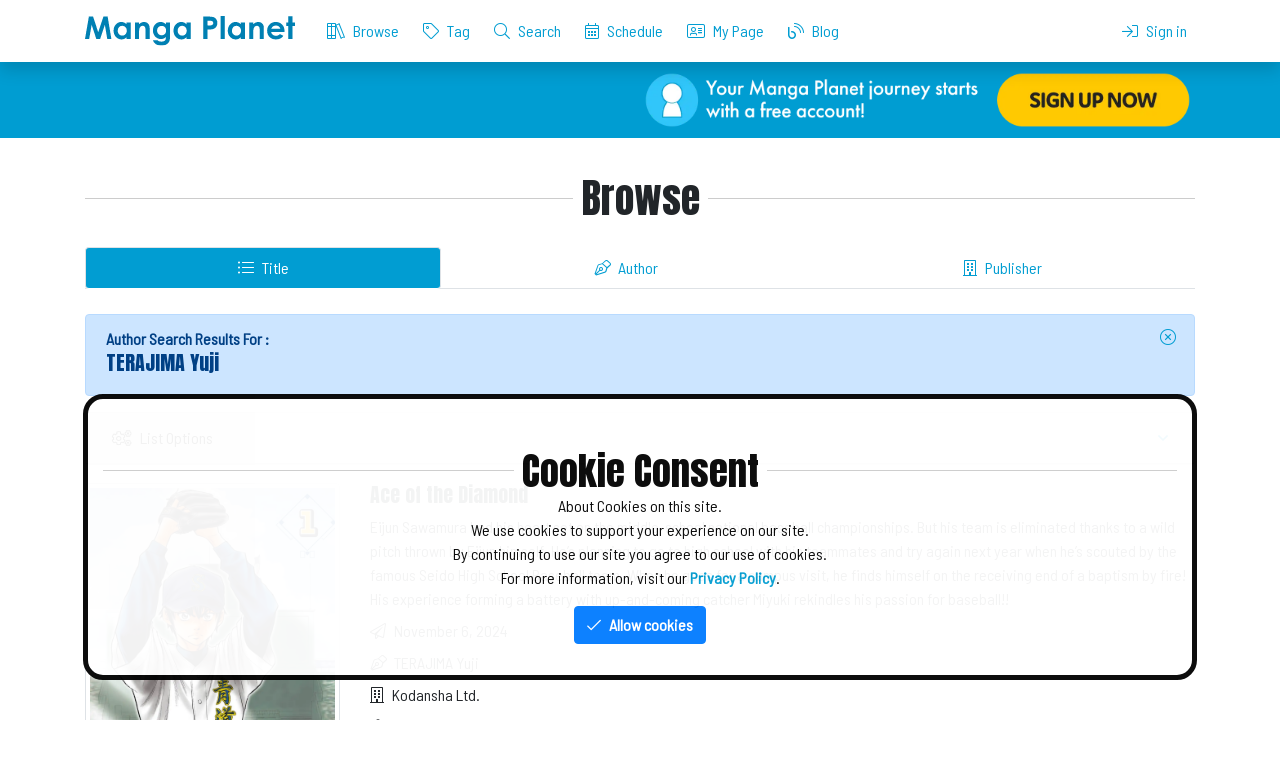

--- FILE ---
content_type: text/html; charset=UTF-8
request_url: https://mangaplanet.com/browse/title?ath=616e51004d570
body_size: 34828
content:
<!DOCTYPE html>
<html lang="en">
<head>
    <title>
    Author Search Results For : TERAJIMA Yuji | Manga Planet
    </title>
    <meta charset="utf-8">
    <meta http-equiv="X-UA-Compatible" content="IE=edge"><script type="text/javascript">(window.NREUM||(NREUM={})).init={privacy:{cookies_enabled:true},ajax:{deny_list:["bam.nr-data.net"]},feature_flags:["soft_nav"],distributed_tracing:{enabled:true}};(window.NREUM||(NREUM={})).loader_config={agentID:"1103230201",accountID:"3883385",trustKey:"3883385",xpid:"Vw4PUlVbDRABVFlWBAQPUF0J",licenseKey:"NRJS-eb33d956ad1720a81aa",applicationID:"1084358698",browserID:"1103230201"};;/*! For license information please see nr-loader-spa-1.308.0.min.js.LICENSE.txt */
(()=>{var e,t,r={384:(e,t,r)=>{"use strict";r.d(t,{NT:()=>a,US:()=>u,Zm:()=>o,bQ:()=>d,dV:()=>c,pV:()=>l});var n=r(6154),i=r(1863),s=r(1910);const a={beacon:"bam.nr-data.net",errorBeacon:"bam.nr-data.net"};function o(){return n.gm.NREUM||(n.gm.NREUM={}),void 0===n.gm.newrelic&&(n.gm.newrelic=n.gm.NREUM),n.gm.NREUM}function c(){let e=o();return e.o||(e.o={ST:n.gm.setTimeout,SI:n.gm.setImmediate||n.gm.setInterval,CT:n.gm.clearTimeout,XHR:n.gm.XMLHttpRequest,REQ:n.gm.Request,EV:n.gm.Event,PR:n.gm.Promise,MO:n.gm.MutationObserver,FETCH:n.gm.fetch,WS:n.gm.WebSocket},(0,s.i)(...Object.values(e.o))),e}function d(e,t){let r=o();r.initializedAgents??={},t.initializedAt={ms:(0,i.t)(),date:new Date},r.initializedAgents[e]=t}function u(e,t){o()[e]=t}function l(){return function(){let e=o();const t=e.info||{};e.info={beacon:a.beacon,errorBeacon:a.errorBeacon,...t}}(),function(){let e=o();const t=e.init||{};e.init={...t}}(),c(),function(){let e=o();const t=e.loader_config||{};e.loader_config={...t}}(),o()}},782:(e,t,r)=>{"use strict";r.d(t,{T:()=>n});const n=r(860).K7.pageViewTiming},860:(e,t,r)=>{"use strict";r.d(t,{$J:()=>u,K7:()=>c,P3:()=>d,XX:()=>i,Yy:()=>o,df:()=>s,qY:()=>n,v4:()=>a});const n="events",i="jserrors",s="browser/blobs",a="rum",o="browser/logs",c={ajax:"ajax",genericEvents:"generic_events",jserrors:i,logging:"logging",metrics:"metrics",pageAction:"page_action",pageViewEvent:"page_view_event",pageViewTiming:"page_view_timing",sessionReplay:"session_replay",sessionTrace:"session_trace",softNav:"soft_navigations",spa:"spa"},d={[c.pageViewEvent]:1,[c.pageViewTiming]:2,[c.metrics]:3,[c.jserrors]:4,[c.spa]:5,[c.ajax]:6,[c.sessionTrace]:7,[c.softNav]:8,[c.sessionReplay]:9,[c.logging]:10,[c.genericEvents]:11},u={[c.pageViewEvent]:a,[c.pageViewTiming]:n,[c.ajax]:n,[c.spa]:n,[c.softNav]:n,[c.metrics]:i,[c.jserrors]:i,[c.sessionTrace]:s,[c.sessionReplay]:s,[c.logging]:o,[c.genericEvents]:"ins"}},944:(e,t,r)=>{"use strict";r.d(t,{R:()=>i});var n=r(3241);function i(e,t){"function"==typeof console.debug&&(console.debug("New Relic Warning: https://github.com/newrelic/newrelic-browser-agent/blob/main/docs/warning-codes.md#".concat(e),t),(0,n.W)({agentIdentifier:null,drained:null,type:"data",name:"warn",feature:"warn",data:{code:e,secondary:t}}))}},993:(e,t,r)=>{"use strict";r.d(t,{A$:()=>s,ET:()=>a,TZ:()=>o,p_:()=>i});var n=r(860);const i={ERROR:"ERROR",WARN:"WARN",INFO:"INFO",DEBUG:"DEBUG",TRACE:"TRACE"},s={OFF:0,ERROR:1,WARN:2,INFO:3,DEBUG:4,TRACE:5},a="log",o=n.K7.logging},1541:(e,t,r)=>{"use strict";r.d(t,{U:()=>i,f:()=>n});const n={MFE:"MFE",BA:"BA"};function i(e,t){if(2!==t?.harvestEndpointVersion)return{};const r=t.agentRef.runtime.appMetadata.agents[0].entityGuid;return e?{"source.id":e.id,"source.name":e.name,"source.type":e.type,"parent.id":e.parent?.id||r,"parent.type":e.parent?.type||n.BA}:{"entity.guid":r,appId:t.agentRef.info.applicationID}}},1687:(e,t,r)=>{"use strict";r.d(t,{Ak:()=>d,Ze:()=>h,x3:()=>u});var n=r(3241),i=r(7836),s=r(3606),a=r(860),o=r(2646);const c={};function d(e,t){const r={staged:!1,priority:a.P3[t]||0};l(e),c[e].get(t)||c[e].set(t,r)}function u(e,t){e&&c[e]&&(c[e].get(t)&&c[e].delete(t),p(e,t,!1),c[e].size&&f(e))}function l(e){if(!e)throw new Error("agentIdentifier required");c[e]||(c[e]=new Map)}function h(e="",t="feature",r=!1){if(l(e),!e||!c[e].get(t)||r)return p(e,t);c[e].get(t).staged=!0,f(e)}function f(e){const t=Array.from(c[e]);t.every(([e,t])=>t.staged)&&(t.sort((e,t)=>e[1].priority-t[1].priority),t.forEach(([t])=>{c[e].delete(t),p(e,t)}))}function p(e,t,r=!0){const a=e?i.ee.get(e):i.ee,c=s.i.handlers;if(!a.aborted&&a.backlog&&c){if((0,n.W)({agentIdentifier:e,type:"lifecycle",name:"drain",feature:t}),r){const e=a.backlog[t],r=c[t];if(r){for(let t=0;e&&t<e.length;++t)g(e[t],r);Object.entries(r).forEach(([e,t])=>{Object.values(t||{}).forEach(t=>{t[0]?.on&&t[0]?.context()instanceof o.y&&t[0].on(e,t[1])})})}}a.isolatedBacklog||delete c[t],a.backlog[t]=null,a.emit("drain-"+t,[])}}function g(e,t){var r=e[1];Object.values(t[r]||{}).forEach(t=>{var r=e[0];if(t[0]===r){var n=t[1],i=e[3],s=e[2];n.apply(i,s)}})}},1738:(e,t,r)=>{"use strict";r.d(t,{U:()=>f,Y:()=>h});var n=r(3241),i=r(9908),s=r(1863),a=r(944),o=r(5701),c=r(3969),d=r(8362),u=r(860),l=r(4261);function h(e,t,r,s){const h=s||r;!h||h[e]&&h[e]!==d.d.prototype[e]||(h[e]=function(){(0,i.p)(c.xV,["API/"+e+"/called"],void 0,u.K7.metrics,r.ee),(0,n.W)({agentIdentifier:r.agentIdentifier,drained:!!o.B?.[r.agentIdentifier],type:"data",name:"api",feature:l.Pl+e,data:{}});try{return t.apply(this,arguments)}catch(e){(0,a.R)(23,e)}})}function f(e,t,r,n,a){const o=e.info;null===r?delete o.jsAttributes[t]:o.jsAttributes[t]=r,(a||null===r)&&(0,i.p)(l.Pl+n,[(0,s.t)(),t,r],void 0,"session",e.ee)}},1741:(e,t,r)=>{"use strict";r.d(t,{W:()=>s});var n=r(944),i=r(4261);class s{#e(e,...t){if(this[e]!==s.prototype[e])return this[e](...t);(0,n.R)(35,e)}addPageAction(e,t){return this.#e(i.hG,e,t)}register(e){return this.#e(i.eY,e)}recordCustomEvent(e,t){return this.#e(i.fF,e,t)}setPageViewName(e,t){return this.#e(i.Fw,e,t)}setCustomAttribute(e,t,r){return this.#e(i.cD,e,t,r)}noticeError(e,t){return this.#e(i.o5,e,t)}setUserId(e,t=!1){return this.#e(i.Dl,e,t)}setApplicationVersion(e){return this.#e(i.nb,e)}setErrorHandler(e){return this.#e(i.bt,e)}addRelease(e,t){return this.#e(i.k6,e,t)}log(e,t){return this.#e(i.$9,e,t)}start(){return this.#e(i.d3)}finished(e){return this.#e(i.BL,e)}recordReplay(){return this.#e(i.CH)}pauseReplay(){return this.#e(i.Tb)}addToTrace(e){return this.#e(i.U2,e)}setCurrentRouteName(e){return this.#e(i.PA,e)}interaction(e){return this.#e(i.dT,e)}wrapLogger(e,t,r){return this.#e(i.Wb,e,t,r)}measure(e,t){return this.#e(i.V1,e,t)}consent(e){return this.#e(i.Pv,e)}}},1863:(e,t,r)=>{"use strict";function n(){return Math.floor(performance.now())}r.d(t,{t:()=>n})},1910:(e,t,r)=>{"use strict";r.d(t,{i:()=>s});var n=r(944);const i=new Map;function s(...e){return e.every(e=>{if(i.has(e))return i.get(e);const t="function"==typeof e?e.toString():"",r=t.includes("[native code]"),s=t.includes("nrWrapper");return r||s||(0,n.R)(64,e?.name||t),i.set(e,r),r})}},2555:(e,t,r)=>{"use strict";r.d(t,{D:()=>o,f:()=>a});var n=r(384),i=r(8122);const s={beacon:n.NT.beacon,errorBeacon:n.NT.errorBeacon,licenseKey:void 0,applicationID:void 0,sa:void 0,queueTime:void 0,applicationTime:void 0,ttGuid:void 0,user:void 0,account:void 0,product:void 0,extra:void 0,jsAttributes:{},userAttributes:void 0,atts:void 0,transactionName:void 0,tNamePlain:void 0};function a(e){try{return!!e.licenseKey&&!!e.errorBeacon&&!!e.applicationID}catch(e){return!1}}const o=e=>(0,i.a)(e,s)},2614:(e,t,r)=>{"use strict";r.d(t,{BB:()=>a,H3:()=>n,g:()=>d,iL:()=>c,tS:()=>o,uh:()=>i,wk:()=>s});const n="NRBA",i="SESSION",s=144e5,a=18e5,o={STARTED:"session-started",PAUSE:"session-pause",RESET:"session-reset",RESUME:"session-resume",UPDATE:"session-update"},c={SAME_TAB:"same-tab",CROSS_TAB:"cross-tab"},d={OFF:0,FULL:1,ERROR:2}},2646:(e,t,r)=>{"use strict";r.d(t,{y:()=>n});class n{constructor(e){this.contextId=e}}},2843:(e,t,r)=>{"use strict";r.d(t,{G:()=>s,u:()=>i});var n=r(3878);function i(e,t=!1,r,i){(0,n.DD)("visibilitychange",function(){if(t)return void("hidden"===document.visibilityState&&e());e(document.visibilityState)},r,i)}function s(e,t,r){(0,n.sp)("pagehide",e,t,r)}},3241:(e,t,r)=>{"use strict";r.d(t,{W:()=>s});var n=r(6154);const i="newrelic";function s(e={}){try{n.gm.dispatchEvent(new CustomEvent(i,{detail:e}))}catch(e){}}},3304:(e,t,r)=>{"use strict";r.d(t,{A:()=>s});var n=r(7836);const i=()=>{const e=new WeakSet;return(t,r)=>{if("object"==typeof r&&null!==r){if(e.has(r))return;e.add(r)}return r}};function s(e){try{return JSON.stringify(e,i())??""}catch(e){try{n.ee.emit("internal-error",[e])}catch(e){}return""}}},3333:(e,t,r)=>{"use strict";r.d(t,{$v:()=>u,TZ:()=>n,Xh:()=>c,Zp:()=>i,kd:()=>d,mq:()=>o,nf:()=>a,qN:()=>s});const n=r(860).K7.genericEvents,i=["auxclick","click","copy","keydown","paste","scrollend"],s=["focus","blur"],a=4,o=1e3,c=2e3,d=["PageAction","UserAction","BrowserPerformance"],u={RESOURCES:"experimental.resources",REGISTER:"register"}},3434:(e,t,r)=>{"use strict";r.d(t,{Jt:()=>s,YM:()=>d});var n=r(7836),i=r(5607);const s="nr@original:".concat(i.W),a=50;var o=Object.prototype.hasOwnProperty,c=!1;function d(e,t){return e||(e=n.ee),r.inPlace=function(e,t,n,i,s){n||(n="");const a="-"===n.charAt(0);for(let o=0;o<t.length;o++){const c=t[o],d=e[c];l(d)||(e[c]=r(d,a?c+n:n,i,c,s))}},r.flag=s,r;function r(t,r,n,c,d){return l(t)?t:(r||(r=""),nrWrapper[s]=t,function(e,t,r){if(Object.defineProperty&&Object.keys)try{return Object.keys(e).forEach(function(r){Object.defineProperty(t,r,{get:function(){return e[r]},set:function(t){return e[r]=t,t}})}),t}catch(e){u([e],r)}for(var n in e)o.call(e,n)&&(t[n]=e[n])}(t,nrWrapper,e),nrWrapper);function nrWrapper(){var s,o,l,h;let f;try{o=this,s=[...arguments],l="function"==typeof n?n(s,o):n||{}}catch(t){u([t,"",[s,o,c],l],e)}i(r+"start",[s,o,c],l,d);const p=performance.now();let g;try{return h=t.apply(o,s),g=performance.now(),h}catch(e){throw g=performance.now(),i(r+"err",[s,o,e],l,d),f=e,f}finally{const e=g-p,t={start:p,end:g,duration:e,isLongTask:e>=a,methodName:c,thrownError:f};t.isLongTask&&i("long-task",[t,o],l,d),i(r+"end",[s,o,h],l,d)}}}function i(r,n,i,s){if(!c||t){var a=c;c=!0;try{e.emit(r,n,i,t,s)}catch(t){u([t,r,n,i],e)}c=a}}}function u(e,t){t||(t=n.ee);try{t.emit("internal-error",e)}catch(e){}}function l(e){return!(e&&"function"==typeof e&&e.apply&&!e[s])}},3606:(e,t,r)=>{"use strict";r.d(t,{i:()=>s});var n=r(9908);s.on=a;var i=s.handlers={};function s(e,t,r,s){a(s||n.d,i,e,t,r)}function a(e,t,r,i,s){s||(s="feature"),e||(e=n.d);var a=t[s]=t[s]||{};(a[r]=a[r]||[]).push([e,i])}},3738:(e,t,r)=>{"use strict";r.d(t,{He:()=>i,Kp:()=>o,Lc:()=>d,Rz:()=>u,TZ:()=>n,bD:()=>s,d3:()=>a,jx:()=>l,sl:()=>h,uP:()=>c});const n=r(860).K7.sessionTrace,i="bstResource",s="resource",a="-start",o="-end",c="fn"+a,d="fn"+o,u="pushState",l=1e3,h=3e4},3785:(e,t,r)=>{"use strict";r.d(t,{R:()=>c,b:()=>d});var n=r(9908),i=r(1863),s=r(860),a=r(3969),o=r(993);function c(e,t,r={},c=o.p_.INFO,d=!0,u,l=(0,i.t)()){(0,n.p)(a.xV,["API/logging/".concat(c.toLowerCase(),"/called")],void 0,s.K7.metrics,e),(0,n.p)(o.ET,[l,t,r,c,d,u],void 0,s.K7.logging,e)}function d(e){return"string"==typeof e&&Object.values(o.p_).some(t=>t===e.toUpperCase().trim())}},3878:(e,t,r)=>{"use strict";function n(e,t){return{capture:e,passive:!1,signal:t}}function i(e,t,r=!1,i){window.addEventListener(e,t,n(r,i))}function s(e,t,r=!1,i){document.addEventListener(e,t,n(r,i))}r.d(t,{DD:()=>s,jT:()=>n,sp:()=>i})},3962:(e,t,r)=>{"use strict";r.d(t,{AM:()=>a,O2:()=>l,OV:()=>s,Qu:()=>h,TZ:()=>c,ih:()=>f,pP:()=>o,t1:()=>u,tC:()=>i,wD:()=>d});var n=r(860);const i=["click","keydown","submit"],s="popstate",a="api",o="initialPageLoad",c=n.K7.softNav,d=5e3,u=500,l={INITIAL_PAGE_LOAD:"",ROUTE_CHANGE:1,UNSPECIFIED:2},h={INTERACTION:1,AJAX:2,CUSTOM_END:3,CUSTOM_TRACER:4},f={IP:"in progress",PF:"pending finish",FIN:"finished",CAN:"cancelled"}},3969:(e,t,r)=>{"use strict";r.d(t,{TZ:()=>n,XG:()=>o,rs:()=>i,xV:()=>a,z_:()=>s});const n=r(860).K7.metrics,i="sm",s="cm",a="storeSupportabilityMetrics",o="storeEventMetrics"},4234:(e,t,r)=>{"use strict";r.d(t,{W:()=>s});var n=r(7836),i=r(1687);class s{constructor(e,t){this.agentIdentifier=e,this.ee=n.ee.get(e),this.featureName=t,this.blocked=!1}deregisterDrain(){(0,i.x3)(this.agentIdentifier,this.featureName)}}},4261:(e,t,r)=>{"use strict";r.d(t,{$9:()=>u,BL:()=>c,CH:()=>p,Dl:()=>R,Fw:()=>w,PA:()=>v,Pl:()=>n,Pv:()=>A,Tb:()=>h,U2:()=>a,V1:()=>E,Wb:()=>T,bt:()=>y,cD:()=>b,d3:()=>x,dT:()=>d,eY:()=>g,fF:()=>f,hG:()=>s,hw:()=>i,k6:()=>o,nb:()=>m,o5:()=>l});const n="api-",i=n+"ixn-",s="addPageAction",a="addToTrace",o="addRelease",c="finished",d="interaction",u="log",l="noticeError",h="pauseReplay",f="recordCustomEvent",p="recordReplay",g="register",m="setApplicationVersion",v="setCurrentRouteName",b="setCustomAttribute",y="setErrorHandler",w="setPageViewName",R="setUserId",x="start",T="wrapLogger",E="measure",A="consent"},5205:(e,t,r)=>{"use strict";r.d(t,{j:()=>S});var n=r(384),i=r(1741);var s=r(2555),a=r(3333);const o=e=>{if(!e||"string"!=typeof e)return!1;try{document.createDocumentFragment().querySelector(e)}catch{return!1}return!0};var c=r(2614),d=r(944),u=r(8122);const l="[data-nr-mask]",h=e=>(0,u.a)(e,(()=>{const e={feature_flags:[],experimental:{allow_registered_children:!1,resources:!1},mask_selector:"*",block_selector:"[data-nr-block]",mask_input_options:{color:!1,date:!1,"datetime-local":!1,email:!1,month:!1,number:!1,range:!1,search:!1,tel:!1,text:!1,time:!1,url:!1,week:!1,textarea:!1,select:!1,password:!0}};return{ajax:{deny_list:void 0,block_internal:!0,enabled:!0,autoStart:!0},api:{get allow_registered_children(){return e.feature_flags.includes(a.$v.REGISTER)||e.experimental.allow_registered_children},set allow_registered_children(t){e.experimental.allow_registered_children=t},duplicate_registered_data:!1},browser_consent_mode:{enabled:!1},distributed_tracing:{enabled:void 0,exclude_newrelic_header:void 0,cors_use_newrelic_header:void 0,cors_use_tracecontext_headers:void 0,allowed_origins:void 0},get feature_flags(){return e.feature_flags},set feature_flags(t){e.feature_flags=t},generic_events:{enabled:!0,autoStart:!0},harvest:{interval:30},jserrors:{enabled:!0,autoStart:!0},logging:{enabled:!0,autoStart:!0},metrics:{enabled:!0,autoStart:!0},obfuscate:void 0,page_action:{enabled:!0},page_view_event:{enabled:!0,autoStart:!0},page_view_timing:{enabled:!0,autoStart:!0},performance:{capture_marks:!1,capture_measures:!1,capture_detail:!0,resources:{get enabled(){return e.feature_flags.includes(a.$v.RESOURCES)||e.experimental.resources},set enabled(t){e.experimental.resources=t},asset_types:[],first_party_domains:[],ignore_newrelic:!0}},privacy:{cookies_enabled:!0},proxy:{assets:void 0,beacon:void 0},session:{expiresMs:c.wk,inactiveMs:c.BB},session_replay:{autoStart:!0,enabled:!1,preload:!1,sampling_rate:10,error_sampling_rate:100,collect_fonts:!1,inline_images:!1,fix_stylesheets:!0,mask_all_inputs:!0,get mask_text_selector(){return e.mask_selector},set mask_text_selector(t){o(t)?e.mask_selector="".concat(t,",").concat(l):""===t||null===t?e.mask_selector=l:(0,d.R)(5,t)},get block_class(){return"nr-block"},get ignore_class(){return"nr-ignore"},get mask_text_class(){return"nr-mask"},get block_selector(){return e.block_selector},set block_selector(t){o(t)?e.block_selector+=",".concat(t):""!==t&&(0,d.R)(6,t)},get mask_input_options(){return e.mask_input_options},set mask_input_options(t){t&&"object"==typeof t?e.mask_input_options={...t,password:!0}:(0,d.R)(7,t)}},session_trace:{enabled:!0,autoStart:!0},soft_navigations:{enabled:!0,autoStart:!0},spa:{enabled:!0,autoStart:!0},ssl:void 0,user_actions:{enabled:!0,elementAttributes:["id","className","tagName","type"]}}})());var f=r(6154),p=r(9324);let g=0;const m={buildEnv:p.F3,distMethod:p.Xs,version:p.xv,originTime:f.WN},v={consented:!1},b={appMetadata:{},get consented(){return this.session?.state?.consent||v.consented},set consented(e){v.consented=e},customTransaction:void 0,denyList:void 0,disabled:!1,harvester:void 0,isolatedBacklog:!1,isRecording:!1,loaderType:void 0,maxBytes:3e4,obfuscator:void 0,onerror:void 0,ptid:void 0,releaseIds:{},session:void 0,timeKeeper:void 0,registeredEntities:[],jsAttributesMetadata:{bytes:0},get harvestCount(){return++g}},y=e=>{const t=(0,u.a)(e,b),r=Object.keys(m).reduce((e,t)=>(e[t]={value:m[t],writable:!1,configurable:!0,enumerable:!0},e),{});return Object.defineProperties(t,r)};var w=r(5701);const R=e=>{const t=e.startsWith("http");e+="/",r.p=t?e:"https://"+e};var x=r(7836),T=r(3241);const E={accountID:void 0,trustKey:void 0,agentID:void 0,licenseKey:void 0,applicationID:void 0,xpid:void 0},A=e=>(0,u.a)(e,E),_=new Set;function S(e,t={},r,a){let{init:o,info:c,loader_config:d,runtime:u={},exposed:l=!0}=t;if(!c){const e=(0,n.pV)();o=e.init,c=e.info,d=e.loader_config}e.init=h(o||{}),e.loader_config=A(d||{}),c.jsAttributes??={},f.bv&&(c.jsAttributes.isWorker=!0),e.info=(0,s.D)(c);const p=e.init,g=[c.beacon,c.errorBeacon];_.has(e.agentIdentifier)||(p.proxy.assets&&(R(p.proxy.assets),g.push(p.proxy.assets)),p.proxy.beacon&&g.push(p.proxy.beacon),e.beacons=[...g],function(e){const t=(0,n.pV)();Object.getOwnPropertyNames(i.W.prototype).forEach(r=>{const n=i.W.prototype[r];if("function"!=typeof n||"constructor"===n)return;let s=t[r];e[r]&&!1!==e.exposed&&"micro-agent"!==e.runtime?.loaderType&&(t[r]=(...t)=>{const n=e[r](...t);return s?s(...t):n})})}(e),(0,n.US)("activatedFeatures",w.B)),u.denyList=[...p.ajax.deny_list||[],...p.ajax.block_internal?g:[]],u.ptid=e.agentIdentifier,u.loaderType=r,e.runtime=y(u),_.has(e.agentIdentifier)||(e.ee=x.ee.get(e.agentIdentifier),e.exposed=l,(0,T.W)({agentIdentifier:e.agentIdentifier,drained:!!w.B?.[e.agentIdentifier],type:"lifecycle",name:"initialize",feature:void 0,data:e.config})),_.add(e.agentIdentifier)}},5270:(e,t,r)=>{"use strict";r.d(t,{Aw:()=>a,SR:()=>s,rF:()=>o});var n=r(384),i=r(7767);function s(e){return!!(0,n.dV)().o.MO&&(0,i.V)(e)&&!0===e?.session_trace.enabled}function a(e){return!0===e?.session_replay.preload&&s(e)}function o(e,t){try{if("string"==typeof t?.type){if("password"===t.type.toLowerCase())return"*".repeat(e?.length||0);if(void 0!==t?.dataset?.nrUnmask||t?.classList?.contains("nr-unmask"))return e}}catch(e){}return"string"==typeof e?e.replace(/[\S]/g,"*"):"*".repeat(e?.length||0)}},5289:(e,t,r)=>{"use strict";r.d(t,{GG:()=>a,Qr:()=>c,sB:()=>o});var n=r(3878),i=r(6389);function s(){return"undefined"==typeof document||"complete"===document.readyState}function a(e,t){if(s())return e();const r=(0,i.J)(e),a=setInterval(()=>{s()&&(clearInterval(a),r())},500);(0,n.sp)("load",r,t)}function o(e){if(s())return e();(0,n.DD)("DOMContentLoaded",e)}function c(e){if(s())return e();(0,n.sp)("popstate",e)}},5607:(e,t,r)=>{"use strict";r.d(t,{W:()=>n});const n=(0,r(9566).bz)()},5701:(e,t,r)=>{"use strict";r.d(t,{B:()=>s,t:()=>a});var n=r(3241);const i=new Set,s={};function a(e,t){const r=t.agentIdentifier;s[r]??={},e&&"object"==typeof e&&(i.has(r)||(t.ee.emit("rumresp",[e]),s[r]=e,i.add(r),(0,n.W)({agentIdentifier:r,loaded:!0,drained:!0,type:"lifecycle",name:"load",feature:void 0,data:e})))}},6154:(e,t,r)=>{"use strict";r.d(t,{OF:()=>d,RI:()=>i,WN:()=>h,bv:()=>s,eN:()=>f,gm:()=>a,lR:()=>l,m:()=>c,mw:()=>o,sb:()=>u});var n=r(1863);const i="undefined"!=typeof window&&!!window.document,s="undefined"!=typeof WorkerGlobalScope&&("undefined"!=typeof self&&self instanceof WorkerGlobalScope&&self.navigator instanceof WorkerNavigator||"undefined"!=typeof globalThis&&globalThis instanceof WorkerGlobalScope&&globalThis.navigator instanceof WorkerNavigator),a=i?window:"undefined"!=typeof WorkerGlobalScope&&("undefined"!=typeof self&&self instanceof WorkerGlobalScope&&self||"undefined"!=typeof globalThis&&globalThis instanceof WorkerGlobalScope&&globalThis),o=Boolean("hidden"===a?.document?.visibilityState),c=""+a?.location,d=/iPad|iPhone|iPod/.test(a.navigator?.userAgent),u=d&&"undefined"==typeof SharedWorker,l=(()=>{const e=a.navigator?.userAgent?.match(/Firefox[/\s](\d+\.\d+)/);return Array.isArray(e)&&e.length>=2?+e[1]:0})(),h=Date.now()-(0,n.t)(),f=()=>"undefined"!=typeof PerformanceNavigationTiming&&a?.performance?.getEntriesByType("navigation")?.[0]?.responseStart},6344:(e,t,r)=>{"use strict";r.d(t,{BB:()=>u,Qb:()=>l,TZ:()=>i,Ug:()=>a,Vh:()=>s,_s:()=>o,bc:()=>d,yP:()=>c});var n=r(2614);const i=r(860).K7.sessionReplay,s="errorDuringReplay",a=.12,o={DomContentLoaded:0,Load:1,FullSnapshot:2,IncrementalSnapshot:3,Meta:4,Custom:5},c={[n.g.ERROR]:15e3,[n.g.FULL]:3e5,[n.g.OFF]:0},d={RESET:{message:"Session was reset",sm:"Reset"},IMPORT:{message:"Recorder failed to import",sm:"Import"},TOO_MANY:{message:"429: Too Many Requests",sm:"Too-Many"},TOO_BIG:{message:"Payload was too large",sm:"Too-Big"},CROSS_TAB:{message:"Session Entity was set to OFF on another tab",sm:"Cross-Tab"},ENTITLEMENTS:{message:"Session Replay is not allowed and will not be started",sm:"Entitlement"}},u=5e3,l={API:"api",RESUME:"resume",SWITCH_TO_FULL:"switchToFull",INITIALIZE:"initialize",PRELOAD:"preload"}},6389:(e,t,r)=>{"use strict";function n(e,t=500,r={}){const n=r?.leading||!1;let i;return(...r)=>{n&&void 0===i&&(e.apply(this,r),i=setTimeout(()=>{i=clearTimeout(i)},t)),n||(clearTimeout(i),i=setTimeout(()=>{e.apply(this,r)},t))}}function i(e){let t=!1;return(...r)=>{t||(t=!0,e.apply(this,r))}}r.d(t,{J:()=>i,s:()=>n})},6630:(e,t,r)=>{"use strict";r.d(t,{T:()=>n});const n=r(860).K7.pageViewEvent},6774:(e,t,r)=>{"use strict";r.d(t,{T:()=>n});const n=r(860).K7.jserrors},7295:(e,t,r)=>{"use strict";r.d(t,{Xv:()=>a,gX:()=>i,iW:()=>s});var n=[];function i(e){if(!e||s(e))return!1;if(0===n.length)return!0;if("*"===n[0].hostname)return!1;for(var t=0;t<n.length;t++){var r=n[t];if(r.hostname.test(e.hostname)&&r.pathname.test(e.pathname))return!1}return!0}function s(e){return void 0===e.hostname}function a(e){if(n=[],e&&e.length)for(var t=0;t<e.length;t++){let r=e[t];if(!r)continue;if("*"===r)return void(n=[{hostname:"*"}]);0===r.indexOf("http://")?r=r.substring(7):0===r.indexOf("https://")&&(r=r.substring(8));const i=r.indexOf("/");let s,a;i>0?(s=r.substring(0,i),a=r.substring(i)):(s=r,a="*");let[c]=s.split(":");n.push({hostname:o(c),pathname:o(a,!0)})}}function o(e,t=!1){const r=e.replace(/[.+?^${}()|[\]\\]/g,e=>"\\"+e).replace(/\*/g,".*?");return new RegExp((t?"^":"")+r+"$")}},7485:(e,t,r)=>{"use strict";r.d(t,{D:()=>i});var n=r(6154);function i(e){if(0===(e||"").indexOf("data:"))return{protocol:"data"};try{const t=new URL(e,location.href),r={port:t.port,hostname:t.hostname,pathname:t.pathname,search:t.search,protocol:t.protocol.slice(0,t.protocol.indexOf(":")),sameOrigin:t.protocol===n.gm?.location?.protocol&&t.host===n.gm?.location?.host};return r.port&&""!==r.port||("http:"===t.protocol&&(r.port="80"),"https:"===t.protocol&&(r.port="443")),r.pathname&&""!==r.pathname?r.pathname.startsWith("/")||(r.pathname="/".concat(r.pathname)):r.pathname="/",r}catch(e){return{}}}},7699:(e,t,r)=>{"use strict";r.d(t,{It:()=>s,KC:()=>o,No:()=>i,qh:()=>a});var n=r(860);const i=16e3,s=1e6,a="SESSION_ERROR",o={[n.K7.logging]:!0,[n.K7.genericEvents]:!1,[n.K7.jserrors]:!1,[n.K7.ajax]:!1}},7767:(e,t,r)=>{"use strict";r.d(t,{V:()=>i});var n=r(6154);const i=e=>n.RI&&!0===e?.privacy.cookies_enabled},7836:(e,t,r)=>{"use strict";r.d(t,{P:()=>o,ee:()=>c});var n=r(384),i=r(8990),s=r(2646),a=r(5607);const o="nr@context:".concat(a.W),c=function e(t,r){var n={},a={},u={},l=!1;try{l=16===r.length&&d.initializedAgents?.[r]?.runtime.isolatedBacklog}catch(e){}var h={on:p,addEventListener:p,removeEventListener:function(e,t){var r=n[e];if(!r)return;for(var i=0;i<r.length;i++)r[i]===t&&r.splice(i,1)},emit:function(e,r,n,i,s){!1!==s&&(s=!0);if(c.aborted&&!i)return;t&&s&&t.emit(e,r,n);var o=f(n);g(e).forEach(e=>{e.apply(o,r)});var d=v()[a[e]];d&&d.push([h,e,r,o]);return o},get:m,listeners:g,context:f,buffer:function(e,t){const r=v();if(t=t||"feature",h.aborted)return;Object.entries(e||{}).forEach(([e,n])=>{a[n]=t,t in r||(r[t]=[])})},abort:function(){h._aborted=!0,Object.keys(h.backlog).forEach(e=>{delete h.backlog[e]})},isBuffering:function(e){return!!v()[a[e]]},debugId:r,backlog:l?{}:t&&"object"==typeof t.backlog?t.backlog:{},isolatedBacklog:l};return Object.defineProperty(h,"aborted",{get:()=>{let e=h._aborted||!1;return e||(t&&(e=t.aborted),e)}}),h;function f(e){return e&&e instanceof s.y?e:e?(0,i.I)(e,o,()=>new s.y(o)):new s.y(o)}function p(e,t){n[e]=g(e).concat(t)}function g(e){return n[e]||[]}function m(t){return u[t]=u[t]||e(h,t)}function v(){return h.backlog}}(void 0,"globalEE"),d=(0,n.Zm)();d.ee||(d.ee=c)},8122:(e,t,r)=>{"use strict";r.d(t,{a:()=>i});var n=r(944);function i(e,t){try{if(!e||"object"!=typeof e)return(0,n.R)(3);if(!t||"object"!=typeof t)return(0,n.R)(4);const r=Object.create(Object.getPrototypeOf(t),Object.getOwnPropertyDescriptors(t)),s=0===Object.keys(r).length?e:r;for(let a in s)if(void 0!==e[a])try{if(null===e[a]){r[a]=null;continue}Array.isArray(e[a])&&Array.isArray(t[a])?r[a]=Array.from(new Set([...e[a],...t[a]])):"object"==typeof e[a]&&"object"==typeof t[a]?r[a]=i(e[a],t[a]):r[a]=e[a]}catch(e){r[a]||(0,n.R)(1,e)}return r}catch(e){(0,n.R)(2,e)}}},8139:(e,t,r)=>{"use strict";r.d(t,{u:()=>h});var n=r(7836),i=r(3434),s=r(8990),a=r(6154);const o={},c=a.gm.XMLHttpRequest,d="addEventListener",u="removeEventListener",l="nr@wrapped:".concat(n.P);function h(e){var t=function(e){return(e||n.ee).get("events")}(e);if(o[t.debugId]++)return t;o[t.debugId]=1;var r=(0,i.YM)(t,!0);function h(e){r.inPlace(e,[d,u],"-",p)}function p(e,t){return e[1]}return"getPrototypeOf"in Object&&(a.RI&&f(document,h),c&&f(c.prototype,h),f(a.gm,h)),t.on(d+"-start",function(e,t){var n=e[1];if(null!==n&&("function"==typeof n||"object"==typeof n)&&"newrelic"!==e[0]){var i=(0,s.I)(n,l,function(){var e={object:function(){if("function"!=typeof n.handleEvent)return;return n.handleEvent.apply(n,arguments)},function:n}[typeof n];return e?r(e,"fn-",null,e.name||"anonymous"):n});this.wrapped=e[1]=i}}),t.on(u+"-start",function(e){e[1]=this.wrapped||e[1]}),t}function f(e,t,...r){let n=e;for(;"object"==typeof n&&!Object.prototype.hasOwnProperty.call(n,d);)n=Object.getPrototypeOf(n);n&&t(n,...r)}},8362:(e,t,r)=>{"use strict";r.d(t,{d:()=>s});var n=r(9566),i=r(1741);class s extends i.W{agentIdentifier=(0,n.LA)(16)}},8374:(e,t,r)=>{r.nc=(()=>{try{return document?.currentScript?.nonce}catch(e){}return""})()},8990:(e,t,r)=>{"use strict";r.d(t,{I:()=>i});var n=Object.prototype.hasOwnProperty;function i(e,t,r){if(n.call(e,t))return e[t];var i=r();if(Object.defineProperty&&Object.keys)try{return Object.defineProperty(e,t,{value:i,writable:!0,enumerable:!1}),i}catch(e){}return e[t]=i,i}},9119:(e,t,r)=>{"use strict";r.d(t,{L:()=>s});var n=/([^?#]*)[^#]*(#[^?]*|$).*/,i=/([^?#]*)().*/;function s(e,t){return e?e.replace(t?n:i,"$1$2"):e}},9300:(e,t,r)=>{"use strict";r.d(t,{T:()=>n});const n=r(860).K7.ajax},9324:(e,t,r)=>{"use strict";r.d(t,{AJ:()=>a,F3:()=>i,Xs:()=>s,Yq:()=>o,xv:()=>n});const n="1.308.0",i="PROD",s="CDN",a="@newrelic/rrweb",o="1.0.1"},9566:(e,t,r)=>{"use strict";r.d(t,{LA:()=>o,ZF:()=>c,bz:()=>a,el:()=>d});var n=r(6154);const i="xxxxxxxx-xxxx-4xxx-yxxx-xxxxxxxxxxxx";function s(e,t){return e?15&e[t]:16*Math.random()|0}function a(){const e=n.gm?.crypto||n.gm?.msCrypto;let t,r=0;return e&&e.getRandomValues&&(t=e.getRandomValues(new Uint8Array(30))),i.split("").map(e=>"x"===e?s(t,r++).toString(16):"y"===e?(3&s()|8).toString(16):e).join("")}function o(e){const t=n.gm?.crypto||n.gm?.msCrypto;let r,i=0;t&&t.getRandomValues&&(r=t.getRandomValues(new Uint8Array(e)));const a=[];for(var o=0;o<e;o++)a.push(s(r,i++).toString(16));return a.join("")}function c(){return o(16)}function d(){return o(32)}},9908:(e,t,r)=>{"use strict";r.d(t,{d:()=>n,p:()=>i});var n=r(7836).ee.get("handle");function i(e,t,r,i,s){s?(s.buffer([e],i),s.emit(e,t,r)):(n.buffer([e],i),n.emit(e,t,r))}}},n={};function i(e){var t=n[e];if(void 0!==t)return t.exports;var s=n[e]={exports:{}};return r[e](s,s.exports,i),s.exports}i.m=r,i.d=(e,t)=>{for(var r in t)i.o(t,r)&&!i.o(e,r)&&Object.defineProperty(e,r,{enumerable:!0,get:t[r]})},i.f={},i.e=e=>Promise.all(Object.keys(i.f).reduce((t,r)=>(i.f[r](e,t),t),[])),i.u=e=>({212:"nr-spa-compressor",249:"nr-spa-recorder",478:"nr-spa"}[e]+"-1.308.0.min.js"),i.o=(e,t)=>Object.prototype.hasOwnProperty.call(e,t),e={},t="NRBA-1.308.0.PROD:",i.l=(r,n,s,a)=>{if(e[r])e[r].push(n);else{var o,c;if(void 0!==s)for(var d=document.getElementsByTagName("script"),u=0;u<d.length;u++){var l=d[u];if(l.getAttribute("src")==r||l.getAttribute("data-webpack")==t+s){o=l;break}}if(!o){c=!0;var h={478:"sha512-RSfSVnmHk59T/uIPbdSE0LPeqcEdF4/+XhfJdBuccH5rYMOEZDhFdtnh6X6nJk7hGpzHd9Ujhsy7lZEz/ORYCQ==",249:"sha512-ehJXhmntm85NSqW4MkhfQqmeKFulra3klDyY0OPDUE+sQ3GokHlPh1pmAzuNy//3j4ac6lzIbmXLvGQBMYmrkg==",212:"sha512-B9h4CR46ndKRgMBcK+j67uSR2RCnJfGefU+A7FrgR/k42ovXy5x/MAVFiSvFxuVeEk/pNLgvYGMp1cBSK/G6Fg=="};(o=document.createElement("script")).charset="utf-8",i.nc&&o.setAttribute("nonce",i.nc),o.setAttribute("data-webpack",t+s),o.src=r,0!==o.src.indexOf(window.location.origin+"/")&&(o.crossOrigin="anonymous"),h[a]&&(o.integrity=h[a])}e[r]=[n];var f=(t,n)=>{o.onerror=o.onload=null,clearTimeout(p);var i=e[r];if(delete e[r],o.parentNode&&o.parentNode.removeChild(o),i&&i.forEach(e=>e(n)),t)return t(n)},p=setTimeout(f.bind(null,void 0,{type:"timeout",target:o}),12e4);o.onerror=f.bind(null,o.onerror),o.onload=f.bind(null,o.onload),c&&document.head.appendChild(o)}},i.r=e=>{"undefined"!=typeof Symbol&&Symbol.toStringTag&&Object.defineProperty(e,Symbol.toStringTag,{value:"Module"}),Object.defineProperty(e,"__esModule",{value:!0})},i.p="https://js-agent.newrelic.com/",(()=>{var e={38:0,788:0};i.f.j=(t,r)=>{var n=i.o(e,t)?e[t]:void 0;if(0!==n)if(n)r.push(n[2]);else{var s=new Promise((r,i)=>n=e[t]=[r,i]);r.push(n[2]=s);var a=i.p+i.u(t),o=new Error;i.l(a,r=>{if(i.o(e,t)&&(0!==(n=e[t])&&(e[t]=void 0),n)){var s=r&&("load"===r.type?"missing":r.type),a=r&&r.target&&r.target.src;o.message="Loading chunk "+t+" failed: ("+s+": "+a+")",o.name="ChunkLoadError",o.type=s,o.request=a,n[1](o)}},"chunk-"+t,t)}};var t=(t,r)=>{var n,s,[a,o,c]=r,d=0;if(a.some(t=>0!==e[t])){for(n in o)i.o(o,n)&&(i.m[n]=o[n]);if(c)c(i)}for(t&&t(r);d<a.length;d++)s=a[d],i.o(e,s)&&e[s]&&e[s][0](),e[s]=0},r=self["webpackChunk:NRBA-1.308.0.PROD"]=self["webpackChunk:NRBA-1.308.0.PROD"]||[];r.forEach(t.bind(null,0)),r.push=t.bind(null,r.push.bind(r))})(),(()=>{"use strict";i(8374);var e=i(8362),t=i(860);const r=Object.values(t.K7);var n=i(5205);var s=i(9908),a=i(1863),o=i(4261),c=i(1738);var d=i(1687),u=i(4234),l=i(5289),h=i(6154),f=i(944),p=i(5270),g=i(7767),m=i(6389),v=i(7699);class b extends u.W{constructor(e,t){super(e.agentIdentifier,t),this.agentRef=e,this.abortHandler=void 0,this.featAggregate=void 0,this.loadedSuccessfully=void 0,this.onAggregateImported=new Promise(e=>{this.loadedSuccessfully=e}),this.deferred=Promise.resolve(),!1===e.init[this.featureName].autoStart?this.deferred=new Promise((t,r)=>{this.ee.on("manual-start-all",(0,m.J)(()=>{(0,d.Ak)(e.agentIdentifier,this.featureName),t()}))}):(0,d.Ak)(e.agentIdentifier,t)}importAggregator(e,t,r={}){if(this.featAggregate)return;const n=async()=>{let n;await this.deferred;try{if((0,g.V)(e.init)){const{setupAgentSession:t}=await i.e(478).then(i.bind(i,8766));n=t(e)}}catch(e){(0,f.R)(20,e),this.ee.emit("internal-error",[e]),(0,s.p)(v.qh,[e],void 0,this.featureName,this.ee)}try{if(!this.#t(this.featureName,n,e.init))return(0,d.Ze)(this.agentIdentifier,this.featureName),void this.loadedSuccessfully(!1);const{Aggregate:i}=await t();this.featAggregate=new i(e,r),e.runtime.harvester.initializedAggregates.push(this.featAggregate),this.loadedSuccessfully(!0)}catch(e){(0,f.R)(34,e),this.abortHandler?.(),(0,d.Ze)(this.agentIdentifier,this.featureName,!0),this.loadedSuccessfully(!1),this.ee&&this.ee.abort()}};h.RI?(0,l.GG)(()=>n(),!0):n()}#t(e,r,n){if(this.blocked)return!1;switch(e){case t.K7.sessionReplay:return(0,p.SR)(n)&&!!r;case t.K7.sessionTrace:return!!r;default:return!0}}}var y=i(6630),w=i(2614),R=i(3241);class x extends b{static featureName=y.T;constructor(e){var t;super(e,y.T),this.setupInspectionEvents(e.agentIdentifier),t=e,(0,c.Y)(o.Fw,function(e,r){"string"==typeof e&&("/"!==e.charAt(0)&&(e="/"+e),t.runtime.customTransaction=(r||"http://custom.transaction")+e,(0,s.p)(o.Pl+o.Fw,[(0,a.t)()],void 0,void 0,t.ee))},t),this.importAggregator(e,()=>i.e(478).then(i.bind(i,2467)))}setupInspectionEvents(e){const t=(t,r)=>{t&&(0,R.W)({agentIdentifier:e,timeStamp:t.timeStamp,loaded:"complete"===t.target.readyState,type:"window",name:r,data:t.target.location+""})};(0,l.sB)(e=>{t(e,"DOMContentLoaded")}),(0,l.GG)(e=>{t(e,"load")}),(0,l.Qr)(e=>{t(e,"navigate")}),this.ee.on(w.tS.UPDATE,(t,r)=>{(0,R.W)({agentIdentifier:e,type:"lifecycle",name:"session",data:r})})}}var T=i(384);class E extends e.d{constructor(e){var t;(super(),h.gm)?(this.features={},(0,T.bQ)(this.agentIdentifier,this),this.desiredFeatures=new Set(e.features||[]),this.desiredFeatures.add(x),(0,n.j)(this,e,e.loaderType||"agent"),t=this,(0,c.Y)(o.cD,function(e,r,n=!1){if("string"==typeof e){if(["string","number","boolean"].includes(typeof r)||null===r)return(0,c.U)(t,e,r,o.cD,n);(0,f.R)(40,typeof r)}else(0,f.R)(39,typeof e)},t),function(e){(0,c.Y)(o.Dl,function(t,r=!1){if("string"!=typeof t&&null!==t)return void(0,f.R)(41,typeof t);const n=e.info.jsAttributes["enduser.id"];r&&null!=n&&n!==t?(0,s.p)(o.Pl+"setUserIdAndResetSession",[t],void 0,"session",e.ee):(0,c.U)(e,"enduser.id",t,o.Dl,!0)},e)}(this),function(e){(0,c.Y)(o.nb,function(t){if("string"==typeof t||null===t)return(0,c.U)(e,"application.version",t,o.nb,!1);(0,f.R)(42,typeof t)},e)}(this),function(e){(0,c.Y)(o.d3,function(){e.ee.emit("manual-start-all")},e)}(this),function(e){(0,c.Y)(o.Pv,function(t=!0){if("boolean"==typeof t){if((0,s.p)(o.Pl+o.Pv,[t],void 0,"session",e.ee),e.runtime.consented=t,t){const t=e.features.page_view_event;t.onAggregateImported.then(e=>{const r=t.featAggregate;e&&!r.sentRum&&r.sendRum()})}}else(0,f.R)(65,typeof t)},e)}(this),this.run()):(0,f.R)(21)}get config(){return{info:this.info,init:this.init,loader_config:this.loader_config,runtime:this.runtime}}get api(){return this}run(){try{const e=function(e){const t={};return r.forEach(r=>{t[r]=!!e[r]?.enabled}),t}(this.init),n=[...this.desiredFeatures];n.sort((e,r)=>t.P3[e.featureName]-t.P3[r.featureName]),n.forEach(r=>{if(!e[r.featureName]&&r.featureName!==t.K7.pageViewEvent)return;if(r.featureName===t.K7.spa)return void(0,f.R)(67);const n=function(e){switch(e){case t.K7.ajax:return[t.K7.jserrors];case t.K7.sessionTrace:return[t.K7.ajax,t.K7.pageViewEvent];case t.K7.sessionReplay:return[t.K7.sessionTrace];case t.K7.pageViewTiming:return[t.K7.pageViewEvent];default:return[]}}(r.featureName).filter(e=>!(e in this.features));n.length>0&&(0,f.R)(36,{targetFeature:r.featureName,missingDependencies:n}),this.features[r.featureName]=new r(this)})}catch(e){(0,f.R)(22,e);for(const e in this.features)this.features[e].abortHandler?.();const t=(0,T.Zm)();delete t.initializedAgents[this.agentIdentifier]?.features,delete this.sharedAggregator;return t.ee.get(this.agentIdentifier).abort(),!1}}}var A=i(2843),_=i(782);class S extends b{static featureName=_.T;constructor(e){super(e,_.T),h.RI&&((0,A.u)(()=>(0,s.p)("docHidden",[(0,a.t)()],void 0,_.T,this.ee),!0),(0,A.G)(()=>(0,s.p)("winPagehide",[(0,a.t)()],void 0,_.T,this.ee)),this.importAggregator(e,()=>i.e(478).then(i.bind(i,9917))))}}var O=i(3969);class I extends b{static featureName=O.TZ;constructor(e){super(e,O.TZ),h.RI&&document.addEventListener("securitypolicyviolation",e=>{(0,s.p)(O.xV,["Generic/CSPViolation/Detected"],void 0,this.featureName,this.ee)}),this.importAggregator(e,()=>i.e(478).then(i.bind(i,6555)))}}var N=i(6774),P=i(3878),k=i(3304);class D{constructor(e,t,r,n,i){this.name="UncaughtError",this.message="string"==typeof e?e:(0,k.A)(e),this.sourceURL=t,this.line=r,this.column=n,this.__newrelic=i}}function C(e){return M(e)?e:new D(void 0!==e?.message?e.message:e,e?.filename||e?.sourceURL,e?.lineno||e?.line,e?.colno||e?.col,e?.__newrelic,e?.cause)}function j(e){const t="Unhandled Promise Rejection: ";if(!e?.reason)return;if(M(e.reason)){try{e.reason.message.startsWith(t)||(e.reason.message=t+e.reason.message)}catch(e){}return C(e.reason)}const r=C(e.reason);return(r.message||"").startsWith(t)||(r.message=t+r.message),r}function L(e){if(e.error instanceof SyntaxError&&!/:\d+$/.test(e.error.stack?.trim())){const t=new D(e.message,e.filename,e.lineno,e.colno,e.error.__newrelic,e.cause);return t.name=SyntaxError.name,t}return M(e.error)?e.error:C(e)}function M(e){return e instanceof Error&&!!e.stack}function H(e,r,n,i,o=(0,a.t)()){"string"==typeof e&&(e=new Error(e)),(0,s.p)("err",[e,o,!1,r,n.runtime.isRecording,void 0,i],void 0,t.K7.jserrors,n.ee),(0,s.p)("uaErr",[],void 0,t.K7.genericEvents,n.ee)}var B=i(1541),K=i(993),W=i(3785);function U(e,{customAttributes:t={},level:r=K.p_.INFO}={},n,i,s=(0,a.t)()){(0,W.R)(n.ee,e,t,r,!1,i,s)}function F(e,r,n,i,c=(0,a.t)()){(0,s.p)(o.Pl+o.hG,[c,e,r,i],void 0,t.K7.genericEvents,n.ee)}function V(e,r,n,i,c=(0,a.t)()){const{start:d,end:u,customAttributes:l}=r||{},h={customAttributes:l||{}};if("object"!=typeof h.customAttributes||"string"!=typeof e||0===e.length)return void(0,f.R)(57);const p=(e,t)=>null==e?t:"number"==typeof e?e:e instanceof PerformanceMark?e.startTime:Number.NaN;if(h.start=p(d,0),h.end=p(u,c),Number.isNaN(h.start)||Number.isNaN(h.end))(0,f.R)(57);else{if(h.duration=h.end-h.start,!(h.duration<0))return(0,s.p)(o.Pl+o.V1,[h,e,i],void 0,t.K7.genericEvents,n.ee),h;(0,f.R)(58)}}function G(e,r={},n,i,c=(0,a.t)()){(0,s.p)(o.Pl+o.fF,[c,e,r,i],void 0,t.K7.genericEvents,n.ee)}function z(e){(0,c.Y)(o.eY,function(t){return Y(e,t)},e)}function Y(e,r,n){(0,f.R)(54,"newrelic.register"),r||={},r.type=B.f.MFE,r.licenseKey||=e.info.licenseKey,r.blocked=!1,r.parent=n||{},Array.isArray(r.tags)||(r.tags=[]);const i={};r.tags.forEach(e=>{"name"!==e&&"id"!==e&&(i["source.".concat(e)]=!0)}),r.isolated??=!0;let o=()=>{};const c=e.runtime.registeredEntities;if(!r.isolated){const e=c.find(({metadata:{target:{id:e}}})=>e===r.id&&!r.isolated);if(e)return e}const d=e=>{r.blocked=!0,o=e};function u(e){return"string"==typeof e&&!!e.trim()&&e.trim().length<501||"number"==typeof e}e.init.api.allow_registered_children||d((0,m.J)(()=>(0,f.R)(55))),u(r.id)&&u(r.name)||d((0,m.J)(()=>(0,f.R)(48,r)));const l={addPageAction:(t,n={})=>g(F,[t,{...i,...n},e],r),deregister:()=>{d((0,m.J)(()=>(0,f.R)(68)))},log:(t,n={})=>g(U,[t,{...n,customAttributes:{...i,...n.customAttributes||{}}},e],r),measure:(t,n={})=>g(V,[t,{...n,customAttributes:{...i,...n.customAttributes||{}}},e],r),noticeError:(t,n={})=>g(H,[t,{...i,...n},e],r),register:(t={})=>g(Y,[e,t],l.metadata.target),recordCustomEvent:(t,n={})=>g(G,[t,{...i,...n},e],r),setApplicationVersion:e=>p("application.version",e),setCustomAttribute:(e,t)=>p(e,t),setUserId:e=>p("enduser.id",e),metadata:{customAttributes:i,target:r}},h=()=>(r.blocked&&o(),r.blocked);h()||c.push(l);const p=(e,t)=>{h()||(i[e]=t)},g=(r,n,i)=>{if(h())return;const o=(0,a.t)();(0,s.p)(O.xV,["API/register/".concat(r.name,"/called")],void 0,t.K7.metrics,e.ee);try{if(e.init.api.duplicate_registered_data&&"register"!==r.name){let e=n;if(n[1]instanceof Object){const t={"child.id":i.id,"child.type":i.type};e="customAttributes"in n[1]?[n[0],{...n[1],customAttributes:{...n[1].customAttributes,...t}},...n.slice(2)]:[n[0],{...n[1],...t},...n.slice(2)]}r(...e,void 0,o)}return r(...n,i,o)}catch(e){(0,f.R)(50,e)}};return l}class Z extends b{static featureName=N.T;constructor(e){var t;super(e,N.T),t=e,(0,c.Y)(o.o5,(e,r)=>H(e,r,t),t),function(e){(0,c.Y)(o.bt,function(t){e.runtime.onerror=t},e)}(e),function(e){let t=0;(0,c.Y)(o.k6,function(e,r){++t>10||(this.runtime.releaseIds[e.slice(-200)]=(""+r).slice(-200))},e)}(e),z(e);try{this.removeOnAbort=new AbortController}catch(e){}this.ee.on("internal-error",(t,r)=>{this.abortHandler&&(0,s.p)("ierr",[C(t),(0,a.t)(),!0,{},e.runtime.isRecording,r],void 0,this.featureName,this.ee)}),h.gm.addEventListener("unhandledrejection",t=>{this.abortHandler&&(0,s.p)("err",[j(t),(0,a.t)(),!1,{unhandledPromiseRejection:1},e.runtime.isRecording],void 0,this.featureName,this.ee)},(0,P.jT)(!1,this.removeOnAbort?.signal)),h.gm.addEventListener("error",t=>{this.abortHandler&&(0,s.p)("err",[L(t),(0,a.t)(),!1,{},e.runtime.isRecording],void 0,this.featureName,this.ee)},(0,P.jT)(!1,this.removeOnAbort?.signal)),this.abortHandler=this.#r,this.importAggregator(e,()=>i.e(478).then(i.bind(i,2176)))}#r(){this.removeOnAbort?.abort(),this.abortHandler=void 0}}var q=i(8990);let X=1;function J(e){const t=typeof e;return!e||"object"!==t&&"function"!==t?-1:e===h.gm?0:(0,q.I)(e,"nr@id",function(){return X++})}function Q(e){if("string"==typeof e&&e.length)return e.length;if("object"==typeof e){if("undefined"!=typeof ArrayBuffer&&e instanceof ArrayBuffer&&e.byteLength)return e.byteLength;if("undefined"!=typeof Blob&&e instanceof Blob&&e.size)return e.size;if(!("undefined"!=typeof FormData&&e instanceof FormData))try{return(0,k.A)(e).length}catch(e){return}}}var ee=i(8139),te=i(7836),re=i(3434);const ne={},ie=["open","send"];function se(e){var t=e||te.ee;const r=function(e){return(e||te.ee).get("xhr")}(t);if(void 0===h.gm.XMLHttpRequest)return r;if(ne[r.debugId]++)return r;ne[r.debugId]=1,(0,ee.u)(t);var n=(0,re.YM)(r),i=h.gm.XMLHttpRequest,s=h.gm.MutationObserver,a=h.gm.Promise,o=h.gm.setInterval,c="readystatechange",d=["onload","onerror","onabort","onloadstart","onloadend","onprogress","ontimeout"],u=[],l=h.gm.XMLHttpRequest=function(e){const t=new i(e),s=r.context(t);try{r.emit("new-xhr",[t],s),t.addEventListener(c,(a=s,function(){var e=this;e.readyState>3&&!a.resolved&&(a.resolved=!0,r.emit("xhr-resolved",[],e)),n.inPlace(e,d,"fn-",y)}),(0,P.jT)(!1))}catch(e){(0,f.R)(15,e);try{r.emit("internal-error",[e])}catch(e){}}var a;return t};function p(e,t){n.inPlace(t,["onreadystatechange"],"fn-",y)}if(function(e,t){for(var r in e)t[r]=e[r]}(i,l),l.prototype=i.prototype,n.inPlace(l.prototype,ie,"-xhr-",y),r.on("send-xhr-start",function(e,t){p(e,t),function(e){u.push(e),s&&(g?g.then(b):o?o(b):(m=-m,v.data=m))}(t)}),r.on("open-xhr-start",p),s){var g=a&&a.resolve();if(!o&&!a){var m=1,v=document.createTextNode(m);new s(b).observe(v,{characterData:!0})}}else t.on("fn-end",function(e){e[0]&&e[0].type===c||b()});function b(){for(var e=0;e<u.length;e++)p(0,u[e]);u.length&&(u=[])}function y(e,t){return t}return r}var ae="fetch-",oe=ae+"body-",ce=["arrayBuffer","blob","json","text","formData"],de=h.gm.Request,ue=h.gm.Response,le="prototype";const he={};function fe(e){const t=function(e){return(e||te.ee).get("fetch")}(e);if(!(de&&ue&&h.gm.fetch))return t;if(he[t.debugId]++)return t;function r(e,r,n){var i=e[r];"function"==typeof i&&(e[r]=function(){var e,r=[...arguments],s={};t.emit(n+"before-start",[r],s),s[te.P]&&s[te.P].dt&&(e=s[te.P].dt);var a=i.apply(this,r);return t.emit(n+"start",[r,e],a),a.then(function(e){return t.emit(n+"end",[null,e],a),e},function(e){throw t.emit(n+"end",[e],a),e})})}return he[t.debugId]=1,ce.forEach(e=>{r(de[le],e,oe),r(ue[le],e,oe)}),r(h.gm,"fetch",ae),t.on(ae+"end",function(e,r){var n=this;if(r){var i=r.headers.get("content-length");null!==i&&(n.rxSize=i),t.emit(ae+"done",[null,r],n)}else t.emit(ae+"done",[e],n)}),t}var pe=i(7485),ge=i(9566);class me{constructor(e){this.agentRef=e}generateTracePayload(e){const t=this.agentRef.loader_config;if(!this.shouldGenerateTrace(e)||!t)return null;var r=(t.accountID||"").toString()||null,n=(t.agentID||"").toString()||null,i=(t.trustKey||"").toString()||null;if(!r||!n)return null;var s=(0,ge.ZF)(),a=(0,ge.el)(),o=Date.now(),c={spanId:s,traceId:a,timestamp:o};return(e.sameOrigin||this.isAllowedOrigin(e)&&this.useTraceContextHeadersForCors())&&(c.traceContextParentHeader=this.generateTraceContextParentHeader(s,a),c.traceContextStateHeader=this.generateTraceContextStateHeader(s,o,r,n,i)),(e.sameOrigin&&!this.excludeNewrelicHeader()||!e.sameOrigin&&this.isAllowedOrigin(e)&&this.useNewrelicHeaderForCors())&&(c.newrelicHeader=this.generateTraceHeader(s,a,o,r,n,i)),c}generateTraceContextParentHeader(e,t){return"00-"+t+"-"+e+"-01"}generateTraceContextStateHeader(e,t,r,n,i){return i+"@nr=0-1-"+r+"-"+n+"-"+e+"----"+t}generateTraceHeader(e,t,r,n,i,s){if(!("function"==typeof h.gm?.btoa))return null;var a={v:[0,1],d:{ty:"Browser",ac:n,ap:i,id:e,tr:t,ti:r}};return s&&n!==s&&(a.d.tk=s),btoa((0,k.A)(a))}shouldGenerateTrace(e){return this.agentRef.init?.distributed_tracing?.enabled&&this.isAllowedOrigin(e)}isAllowedOrigin(e){var t=!1;const r=this.agentRef.init?.distributed_tracing;if(e.sameOrigin)t=!0;else if(r?.allowed_origins instanceof Array)for(var n=0;n<r.allowed_origins.length;n++){var i=(0,pe.D)(r.allowed_origins[n]);if(e.hostname===i.hostname&&e.protocol===i.protocol&&e.port===i.port){t=!0;break}}return t}excludeNewrelicHeader(){var e=this.agentRef.init?.distributed_tracing;return!!e&&!!e.exclude_newrelic_header}useNewrelicHeaderForCors(){var e=this.agentRef.init?.distributed_tracing;return!!e&&!1!==e.cors_use_newrelic_header}useTraceContextHeadersForCors(){var e=this.agentRef.init?.distributed_tracing;return!!e&&!!e.cors_use_tracecontext_headers}}var ve=i(9300),be=i(7295);function ye(e){return"string"==typeof e?e:e instanceof(0,T.dV)().o.REQ?e.url:h.gm?.URL&&e instanceof URL?e.href:void 0}var we=["load","error","abort","timeout"],Re=we.length,xe=(0,T.dV)().o.REQ,Te=(0,T.dV)().o.XHR;const Ee="X-NewRelic-App-Data";class Ae extends b{static featureName=ve.T;constructor(e){super(e,ve.T),this.dt=new me(e),this.handler=(e,t,r,n)=>(0,s.p)(e,t,r,n,this.ee);try{const e={xmlhttprequest:"xhr",fetch:"fetch",beacon:"beacon"};h.gm?.performance?.getEntriesByType("resource").forEach(r=>{if(r.initiatorType in e&&0!==r.responseStatus){const n={status:r.responseStatus},i={rxSize:r.transferSize,duration:Math.floor(r.duration),cbTime:0};_e(n,r.name),this.handler("xhr",[n,i,r.startTime,r.responseEnd,e[r.initiatorType]],void 0,t.K7.ajax)}})}catch(e){}fe(this.ee),se(this.ee),function(e,r,n,i){function o(e){var t=this;t.totalCbs=0,t.called=0,t.cbTime=0,t.end=T,t.ended=!1,t.xhrGuids={},t.lastSize=null,t.loadCaptureCalled=!1,t.params=this.params||{},t.metrics=this.metrics||{},t.latestLongtaskEnd=0,e.addEventListener("load",function(r){E(t,e)},(0,P.jT)(!1)),h.lR||e.addEventListener("progress",function(e){t.lastSize=e.loaded},(0,P.jT)(!1))}function c(e){this.params={method:e[0]},_e(this,e[1]),this.metrics={}}function d(t,r){e.loader_config.xpid&&this.sameOrigin&&r.setRequestHeader("X-NewRelic-ID",e.loader_config.xpid);var n=i.generateTracePayload(this.parsedOrigin);if(n){var s=!1;n.newrelicHeader&&(r.setRequestHeader("newrelic",n.newrelicHeader),s=!0),n.traceContextParentHeader&&(r.setRequestHeader("traceparent",n.traceContextParentHeader),n.traceContextStateHeader&&r.setRequestHeader("tracestate",n.traceContextStateHeader),s=!0),s&&(this.dt=n)}}function u(e,t){var n=this.metrics,i=e[0],s=this;if(n&&i){var o=Q(i);o&&(n.txSize=o)}this.startTime=(0,a.t)(),this.body=i,this.listener=function(e){try{"abort"!==e.type||s.loadCaptureCalled||(s.params.aborted=!0),("load"!==e.type||s.called===s.totalCbs&&(s.onloadCalled||"function"!=typeof t.onload)&&"function"==typeof s.end)&&s.end(t)}catch(e){try{r.emit("internal-error",[e])}catch(e){}}};for(var c=0;c<Re;c++)t.addEventListener(we[c],this.listener,(0,P.jT)(!1))}function l(e,t,r){this.cbTime+=e,t?this.onloadCalled=!0:this.called+=1,this.called!==this.totalCbs||!this.onloadCalled&&"function"==typeof r.onload||"function"!=typeof this.end||this.end(r)}function f(e,t){var r=""+J(e)+!!t;this.xhrGuids&&!this.xhrGuids[r]&&(this.xhrGuids[r]=!0,this.totalCbs+=1)}function p(e,t){var r=""+J(e)+!!t;this.xhrGuids&&this.xhrGuids[r]&&(delete this.xhrGuids[r],this.totalCbs-=1)}function g(){this.endTime=(0,a.t)()}function m(e,t){t instanceof Te&&"load"===e[0]&&r.emit("xhr-load-added",[e[1],e[2]],t)}function v(e,t){t instanceof Te&&"load"===e[0]&&r.emit("xhr-load-removed",[e[1],e[2]],t)}function b(e,t,r){t instanceof Te&&("onload"===r&&(this.onload=!0),("load"===(e[0]&&e[0].type)||this.onload)&&(this.xhrCbStart=(0,a.t)()))}function y(e,t){this.xhrCbStart&&r.emit("xhr-cb-time",[(0,a.t)()-this.xhrCbStart,this.onload,t],t)}function w(e){var t,r=e[1]||{};if("string"==typeof e[0]?0===(t=e[0]).length&&h.RI&&(t=""+h.gm.location.href):e[0]&&e[0].url?t=e[0].url:h.gm?.URL&&e[0]&&e[0]instanceof URL?t=e[0].href:"function"==typeof e[0].toString&&(t=e[0].toString()),"string"==typeof t&&0!==t.length){t&&(this.parsedOrigin=(0,pe.D)(t),this.sameOrigin=this.parsedOrigin.sameOrigin);var n=i.generateTracePayload(this.parsedOrigin);if(n&&(n.newrelicHeader||n.traceContextParentHeader))if(e[0]&&e[0].headers)o(e[0].headers,n)&&(this.dt=n);else{var s={};for(var a in r)s[a]=r[a];s.headers=new Headers(r.headers||{}),o(s.headers,n)&&(this.dt=n),e.length>1?e[1]=s:e.push(s)}}function o(e,t){var r=!1;return t.newrelicHeader&&(e.set("newrelic",t.newrelicHeader),r=!0),t.traceContextParentHeader&&(e.set("traceparent",t.traceContextParentHeader),t.traceContextStateHeader&&e.set("tracestate",t.traceContextStateHeader),r=!0),r}}function R(e,t){this.params={},this.metrics={},this.startTime=(0,a.t)(),this.dt=t,e.length>=1&&(this.target=e[0]),e.length>=2&&(this.opts=e[1]);var r=this.opts||{},n=this.target;_e(this,ye(n));var i=(""+(n&&n instanceof xe&&n.method||r.method||"GET")).toUpperCase();this.params.method=i,this.body=r.body,this.txSize=Q(r.body)||0}function x(e,r){if(this.endTime=(0,a.t)(),this.params||(this.params={}),(0,be.iW)(this.params))return;let i;this.params.status=r?r.status:0,"string"==typeof this.rxSize&&this.rxSize.length>0&&(i=+this.rxSize);const s={txSize:this.txSize,rxSize:i,duration:(0,a.t)()-this.startTime};n("xhr",[this.params,s,this.startTime,this.endTime,"fetch"],this,t.K7.ajax)}function T(e){const r=this.params,i=this.metrics;if(!this.ended){this.ended=!0;for(let t=0;t<Re;t++)e.removeEventListener(we[t],this.listener,!1);r.aborted||(0,be.iW)(r)||(i.duration=(0,a.t)()-this.startTime,this.loadCaptureCalled||4!==e.readyState?null==r.status&&(r.status=0):E(this,e),i.cbTime=this.cbTime,n("xhr",[r,i,this.startTime,this.endTime,"xhr"],this,t.K7.ajax))}}function E(e,n){e.params.status=n.status;var i=function(e,t){var r=e.responseType;return"json"===r&&null!==t?t:"arraybuffer"===r||"blob"===r||"json"===r?Q(e.response):"text"===r||""===r||void 0===r?Q(e.responseText):void 0}(n,e.lastSize);if(i&&(e.metrics.rxSize=i),e.sameOrigin&&n.getAllResponseHeaders().indexOf(Ee)>=0){var a=n.getResponseHeader(Ee);a&&((0,s.p)(O.rs,["Ajax/CrossApplicationTracing/Header/Seen"],void 0,t.K7.metrics,r),e.params.cat=a.split(", ").pop())}e.loadCaptureCalled=!0}r.on("new-xhr",o),r.on("open-xhr-start",c),r.on("open-xhr-end",d),r.on("send-xhr-start",u),r.on("xhr-cb-time",l),r.on("xhr-load-added",f),r.on("xhr-load-removed",p),r.on("xhr-resolved",g),r.on("addEventListener-end",m),r.on("removeEventListener-end",v),r.on("fn-end",y),r.on("fetch-before-start",w),r.on("fetch-start",R),r.on("fn-start",b),r.on("fetch-done",x)}(e,this.ee,this.handler,this.dt),this.importAggregator(e,()=>i.e(478).then(i.bind(i,3845)))}}function _e(e,t){var r=(0,pe.D)(t),n=e.params||e;n.hostname=r.hostname,n.port=r.port,n.protocol=r.protocol,n.host=r.hostname+":"+r.port,n.pathname=r.pathname,e.parsedOrigin=r,e.sameOrigin=r.sameOrigin}const Se={},Oe=["pushState","replaceState"];function Ie(e){const t=function(e){return(e||te.ee).get("history")}(e);return!h.RI||Se[t.debugId]++||(Se[t.debugId]=1,(0,re.YM)(t).inPlace(window.history,Oe,"-")),t}var Ne=i(3738);function Pe(e){(0,c.Y)(o.BL,function(r=Date.now()){const n=r-h.WN;n<0&&(0,f.R)(62,r),(0,s.p)(O.XG,[o.BL,{time:n}],void 0,t.K7.metrics,e.ee),e.addToTrace({name:o.BL,start:r,origin:"nr"}),(0,s.p)(o.Pl+o.hG,[n,o.BL],void 0,t.K7.genericEvents,e.ee)},e)}const{He:ke,bD:De,d3:Ce,Kp:je,TZ:Le,Lc:Me,uP:He,Rz:Be}=Ne;class Ke extends b{static featureName=Le;constructor(e){var r;super(e,Le),r=e,(0,c.Y)(o.U2,function(e){if(!(e&&"object"==typeof e&&e.name&&e.start))return;const n={n:e.name,s:e.start-h.WN,e:(e.end||e.start)-h.WN,o:e.origin||"",t:"api"};n.s<0||n.e<0||n.e<n.s?(0,f.R)(61,{start:n.s,end:n.e}):(0,s.p)("bstApi",[n],void 0,t.K7.sessionTrace,r.ee)},r),Pe(e);if(!(0,g.V)(e.init))return void this.deregisterDrain();const n=this.ee;let d;Ie(n),this.eventsEE=(0,ee.u)(n),this.eventsEE.on(He,function(e,t){this.bstStart=(0,a.t)()}),this.eventsEE.on(Me,function(e,r){(0,s.p)("bst",[e[0],r,this.bstStart,(0,a.t)()],void 0,t.K7.sessionTrace,n)}),n.on(Be+Ce,function(e){this.time=(0,a.t)(),this.startPath=location.pathname+location.hash}),n.on(Be+je,function(e){(0,s.p)("bstHist",[location.pathname+location.hash,this.startPath,this.time],void 0,t.K7.sessionTrace,n)});try{d=new PerformanceObserver(e=>{const r=e.getEntries();(0,s.p)(ke,[r],void 0,t.K7.sessionTrace,n)}),d.observe({type:De,buffered:!0})}catch(e){}this.importAggregator(e,()=>i.e(478).then(i.bind(i,6974)),{resourceObserver:d})}}var We=i(6344);class Ue extends b{static featureName=We.TZ;#n;recorder;constructor(e){var r;let n;super(e,We.TZ),r=e,(0,c.Y)(o.CH,function(){(0,s.p)(o.CH,[],void 0,t.K7.sessionReplay,r.ee)},r),function(e){(0,c.Y)(o.Tb,function(){(0,s.p)(o.Tb,[],void 0,t.K7.sessionReplay,e.ee)},e)}(e);try{n=JSON.parse(localStorage.getItem("".concat(w.H3,"_").concat(w.uh)))}catch(e){}(0,p.SR)(e.init)&&this.ee.on(o.CH,()=>this.#i()),this.#s(n)&&this.importRecorder().then(e=>{e.startRecording(We.Qb.PRELOAD,n?.sessionReplayMode)}),this.importAggregator(this.agentRef,()=>i.e(478).then(i.bind(i,6167)),this),this.ee.on("err",e=>{this.blocked||this.agentRef.runtime.isRecording&&(this.errorNoticed=!0,(0,s.p)(We.Vh,[e],void 0,this.featureName,this.ee))})}#s(e){return e&&(e.sessionReplayMode===w.g.FULL||e.sessionReplayMode===w.g.ERROR)||(0,p.Aw)(this.agentRef.init)}importRecorder(){return this.recorder?Promise.resolve(this.recorder):(this.#n??=Promise.all([i.e(478),i.e(249)]).then(i.bind(i,4866)).then(({Recorder:e})=>(this.recorder=new e(this),this.recorder)).catch(e=>{throw this.ee.emit("internal-error",[e]),this.blocked=!0,e}),this.#n)}#i(){this.blocked||(this.featAggregate?this.featAggregate.mode!==w.g.FULL&&this.featAggregate.initializeRecording(w.g.FULL,!0,We.Qb.API):this.importRecorder().then(()=>{this.recorder.startRecording(We.Qb.API,w.g.FULL)}))}}var Fe=i(3962);class Ve extends b{static featureName=Fe.TZ;constructor(e){if(super(e,Fe.TZ),function(e){const r=e.ee.get("tracer");function n(){}(0,c.Y)(o.dT,function(e){return(new n).get("object"==typeof e?e:{})},e);const i=n.prototype={createTracer:function(n,i){var o={},c=this,d="function"==typeof i;return(0,s.p)(O.xV,["API/createTracer/called"],void 0,t.K7.metrics,e.ee),function(){if(r.emit((d?"":"no-")+"fn-start",[(0,a.t)(),c,d],o),d)try{return i.apply(this,arguments)}catch(e){const t="string"==typeof e?new Error(e):e;throw r.emit("fn-err",[arguments,this,t],o),t}finally{r.emit("fn-end",[(0,a.t)()],o)}}}};["actionText","setName","setAttribute","save","ignore","onEnd","getContext","end","get"].forEach(r=>{c.Y.apply(this,[r,function(){return(0,s.p)(o.hw+r,[performance.now(),...arguments],this,t.K7.softNav,e.ee),this},e,i])}),(0,c.Y)(o.PA,function(){(0,s.p)(o.hw+"routeName",[performance.now(),...arguments],void 0,t.K7.softNav,e.ee)},e)}(e),!h.RI||!(0,T.dV)().o.MO)return;const r=Ie(this.ee);try{this.removeOnAbort=new AbortController}catch(e){}Fe.tC.forEach(e=>{(0,P.sp)(e,e=>{l(e)},!0,this.removeOnAbort?.signal)});const n=()=>(0,s.p)("newURL",[(0,a.t)(),""+window.location],void 0,this.featureName,this.ee);r.on("pushState-end",n),r.on("replaceState-end",n),(0,P.sp)(Fe.OV,e=>{l(e),(0,s.p)("newURL",[e.timeStamp,""+window.location],void 0,this.featureName,this.ee)},!0,this.removeOnAbort?.signal);let d=!1;const u=new((0,T.dV)().o.MO)((e,t)=>{d||(d=!0,requestAnimationFrame(()=>{(0,s.p)("newDom",[(0,a.t)()],void 0,this.featureName,this.ee),d=!1}))}),l=(0,m.s)(e=>{"loading"!==document.readyState&&((0,s.p)("newUIEvent",[e],void 0,this.featureName,this.ee),u.observe(document.body,{attributes:!0,childList:!0,subtree:!0,characterData:!0}))},100,{leading:!0});this.abortHandler=function(){this.removeOnAbort?.abort(),u.disconnect(),this.abortHandler=void 0},this.importAggregator(e,()=>i.e(478).then(i.bind(i,4393)),{domObserver:u})}}var Ge=i(3333),ze=i(9119);const Ye={},Ze=new Set;function qe(e){return"string"==typeof e?{type:"string",size:(new TextEncoder).encode(e).length}:e instanceof ArrayBuffer?{type:"ArrayBuffer",size:e.byteLength}:e instanceof Blob?{type:"Blob",size:e.size}:e instanceof DataView?{type:"DataView",size:e.byteLength}:ArrayBuffer.isView(e)?{type:"TypedArray",size:e.byteLength}:{type:"unknown",size:0}}class Xe{constructor(e,t){this.timestamp=(0,a.t)(),this.currentUrl=(0,ze.L)(window.location.href),this.socketId=(0,ge.LA)(8),this.requestedUrl=(0,ze.L)(e),this.requestedProtocols=Array.isArray(t)?t.join(","):t||"",this.openedAt=void 0,this.protocol=void 0,this.extensions=void 0,this.binaryType=void 0,this.messageOrigin=void 0,this.messageCount=0,this.messageBytes=0,this.messageBytesMin=0,this.messageBytesMax=0,this.messageTypes=void 0,this.sendCount=0,this.sendBytes=0,this.sendBytesMin=0,this.sendBytesMax=0,this.sendTypes=void 0,this.closedAt=void 0,this.closeCode=void 0,this.closeReason="unknown",this.closeWasClean=void 0,this.connectedDuration=0,this.hasErrors=void 0}}class $e extends b{static featureName=Ge.TZ;constructor(e){super(e,Ge.TZ);const r=e.init.feature_flags.includes("websockets"),n=[e.init.page_action.enabled,e.init.performance.capture_marks,e.init.performance.capture_measures,e.init.performance.resources.enabled,e.init.user_actions.enabled,r];var d;let u,l;if(d=e,(0,c.Y)(o.hG,(e,t)=>F(e,t,d),d),function(e){(0,c.Y)(o.fF,(t,r)=>G(t,r,e),e)}(e),Pe(e),z(e),function(e){(0,c.Y)(o.V1,(t,r)=>V(t,r,e),e)}(e),r&&(l=function(e){if(!(0,T.dV)().o.WS)return e;const t=e.get("websockets");if(Ye[t.debugId]++)return t;Ye[t.debugId]=1,(0,A.G)(()=>{const e=(0,a.t)();Ze.forEach(r=>{r.nrData.closedAt=e,r.nrData.closeCode=1001,r.nrData.closeReason="Page navigating away",r.nrData.closeWasClean=!1,r.nrData.openedAt&&(r.nrData.connectedDuration=e-r.nrData.openedAt),t.emit("ws",[r.nrData],r)})});class r extends WebSocket{static name="WebSocket";static toString(){return"function WebSocket() { [native code] }"}toString(){return"[object WebSocket]"}get[Symbol.toStringTag](){return r.name}#a(e){(e.__newrelic??={}).socketId=this.nrData.socketId,this.nrData.hasErrors??=!0}constructor(...e){super(...e),this.nrData=new Xe(e[0],e[1]),this.addEventListener("open",()=>{this.nrData.openedAt=(0,a.t)(),["protocol","extensions","binaryType"].forEach(e=>{this.nrData[e]=this[e]}),Ze.add(this)}),this.addEventListener("message",e=>{const{type:t,size:r}=qe(e.data);this.nrData.messageOrigin??=(0,ze.L)(e.origin),this.nrData.messageCount++,this.nrData.messageBytes+=r,this.nrData.messageBytesMin=Math.min(this.nrData.messageBytesMin||1/0,r),this.nrData.messageBytesMax=Math.max(this.nrData.messageBytesMax,r),(this.nrData.messageTypes??"").includes(t)||(this.nrData.messageTypes=this.nrData.messageTypes?"".concat(this.nrData.messageTypes,",").concat(t):t)}),this.addEventListener("close",e=>{this.nrData.closedAt=(0,a.t)(),this.nrData.closeCode=e.code,e.reason&&(this.nrData.closeReason=e.reason),this.nrData.closeWasClean=e.wasClean,this.nrData.connectedDuration=this.nrData.closedAt-this.nrData.openedAt,Ze.delete(this),t.emit("ws",[this.nrData],this)})}addEventListener(e,t,...r){const n=this,i="function"==typeof t?function(...e){try{return t.apply(this,e)}catch(e){throw n.#a(e),e}}:t?.handleEvent?{handleEvent:function(...e){try{return t.handleEvent.apply(t,e)}catch(e){throw n.#a(e),e}}}:t;return super.addEventListener(e,i,...r)}send(e){if(this.readyState===WebSocket.OPEN){const{type:t,size:r}=qe(e);this.nrData.sendCount++,this.nrData.sendBytes+=r,this.nrData.sendBytesMin=Math.min(this.nrData.sendBytesMin||1/0,r),this.nrData.sendBytesMax=Math.max(this.nrData.sendBytesMax,r),(this.nrData.sendTypes??"").includes(t)||(this.nrData.sendTypes=this.nrData.sendTypes?"".concat(this.nrData.sendTypes,",").concat(t):t)}try{return super.send(e)}catch(e){throw this.#a(e),e}}close(...e){try{super.close(...e)}catch(e){throw this.#a(e),e}}}return h.gm.WebSocket=r,t}(this.ee)),h.RI){if(fe(this.ee),se(this.ee),u=Ie(this.ee),e.init.user_actions.enabled){function f(t){const r=(0,pe.D)(t);return e.beacons.includes(r.hostname+":"+r.port)}function p(){u.emit("navChange")}Ge.Zp.forEach(e=>(0,P.sp)(e,e=>(0,s.p)("ua",[e],void 0,this.featureName,this.ee),!0)),Ge.qN.forEach(e=>{const t=(0,m.s)(e=>{(0,s.p)("ua",[e],void 0,this.featureName,this.ee)},500,{leading:!0});(0,P.sp)(e,t)}),h.gm.addEventListener("error",()=>{(0,s.p)("uaErr",[],void 0,t.K7.genericEvents,this.ee)},(0,P.jT)(!1,this.removeOnAbort?.signal)),this.ee.on("open-xhr-start",(e,r)=>{f(e[1])||r.addEventListener("readystatechange",()=>{2===r.readyState&&(0,s.p)("uaXhr",[],void 0,t.K7.genericEvents,this.ee)})}),this.ee.on("fetch-start",e=>{e.length>=1&&!f(ye(e[0]))&&(0,s.p)("uaXhr",[],void 0,t.K7.genericEvents,this.ee)}),u.on("pushState-end",p),u.on("replaceState-end",p),window.addEventListener("hashchange",p,(0,P.jT)(!0,this.removeOnAbort?.signal)),window.addEventListener("popstate",p,(0,P.jT)(!0,this.removeOnAbort?.signal))}if(e.init.performance.resources.enabled&&h.gm.PerformanceObserver?.supportedEntryTypes.includes("resource")){new PerformanceObserver(e=>{e.getEntries().forEach(e=>{(0,s.p)("browserPerformance.resource",[e],void 0,this.featureName,this.ee)})}).observe({type:"resource",buffered:!0})}}r&&l.on("ws",e=>{(0,s.p)("ws-complete",[e],void 0,this.featureName,this.ee)});try{this.removeOnAbort=new AbortController}catch(g){}this.abortHandler=()=>{this.removeOnAbort?.abort(),this.abortHandler=void 0},n.some(e=>e)?this.importAggregator(e,()=>i.e(478).then(i.bind(i,8019))):this.deregisterDrain()}}var Je=i(2646);const Qe=new Map;function et(e,t,r,n,i=!0){if("object"!=typeof t||!t||"string"!=typeof r||!r||"function"!=typeof t[r])return(0,f.R)(29);const s=function(e){return(e||te.ee).get("logger")}(e),a=(0,re.YM)(s),o=new Je.y(te.P);o.level=n.level,o.customAttributes=n.customAttributes,o.autoCaptured=i;const c=t[r]?.[re.Jt]||t[r];return Qe.set(c,o),a.inPlace(t,[r],"wrap-logger-",()=>Qe.get(c)),s}var tt=i(1910);class rt extends b{static featureName=K.TZ;constructor(e){var t;super(e,K.TZ),t=e,(0,c.Y)(o.$9,(e,r)=>U(e,r,t),t),function(e){(0,c.Y)(o.Wb,(t,r,{customAttributes:n={},level:i=K.p_.INFO}={})=>{et(e.ee,t,r,{customAttributes:n,level:i},!1)},e)}(e),z(e);const r=this.ee;["log","error","warn","info","debug","trace"].forEach(e=>{(0,tt.i)(h.gm.console[e]),et(r,h.gm.console,e,{level:"log"===e?"info":e})}),this.ee.on("wrap-logger-end",function([e]){const{level:t,customAttributes:n,autoCaptured:i}=this;(0,W.R)(r,e,n,t,i)}),this.importAggregator(e,()=>i.e(478).then(i.bind(i,5288)))}}new E({features:[Ae,x,S,Ke,Ue,I,Z,$e,rt,Ve],loaderType:"spa"})})()})();</script>
    <meta name="viewport" content="width=device-width, initial-scale=1, shrink-to-fit=no">
    <meta name="author" content="FANTASISTA,INC.">
    
    <meta name="csrf-token" content="hkjYNWHcV1oAvcNHAgl5b735n0ichpatJcZCGdLD">
    
    <meta name="apple-mobile-web-app-title" content="Manga Planet"/>
    <meta name="msapplication-square70x70logo" content="https://mangaplanet.com/icon/site-tile-70x70.png">
    <meta name="msapplication-square150x150logo" content="https://mangaplanet.com/icon/site-tile-150x150.png">
    <meta name="msapplication-wide310x150logo" content="https://mangaplanet.com/icon/site-tile-310x150.png">
    <meta name="msapplication-square310x310logo" content="https://mangaplanet.com/icon/site-tile-310x310.png">
    <meta name="msapplication-TileColor" content="#0078d7">
    <meta name="description" content="Manga Planet is a convenient and straightforward online reading service for officially licensed Japanese manga.">
    <meta property="og:title" content="Author Search Results For : TERAJIMA Yuji | Manga Planet - Read Officially Licensed Manga">
    <meta property="og:type" content="website">
    <meta property="og:url" content="https://mangaplanet.com/browse/title">
    <meta property="og:image" content="https://mangaplanet.com/ogp.webp">
    <meta property="og:image:alt" content="Manga Planet">
    <meta property="og:site_name" content="Manga Planet">
    <meta property="og:description" content="Hundreds of titles at your fingertips via the Manga Planet Pass, rental, or purchase!">
    <meta property="article:publisher" content="https://www.facebook.com/MangaPlanet.jp/">
    <meta name="twitter:site" content="@MangaPlanet" />
    <meta name="twitter:card" content="summary_large_image">
    
    <meta name="facebook-domain-verification" content="yf1q53i8ggd9myr3jhb9pdy63sbx2g" />
    
    <meta http-equiv="x-dns-prefetch-control" content="on">
    <link rel="preconnect dns-prefetch" href="//fonts.googleapis.com" crossorigin>
    <link rel="preconnect dns-prefetch" href="//fonts.gstatic.com" crossorigin>
    <link rel="preconnect dns-prefetch" href="//www.facebook.com" crossorigin>
    <link rel="preconnect dns-prefetch" href="//www.googletagmanager.com" crossorigin>
    <link rel="preconnect dns-prefetch" href="//cdnjs.cloudflare.com" crossorigin>
    <link rel="preconnect dns-prefetch" href="//pro.fontawesome.com" crossorigin>
    
    <link rel="shortcut icon" type="image/vnd.microsoft.icon" href="https://mangaplanet.com/icon/favicon.ico">
    <link rel="icon" type="image/vnd.microsoft.icon" href="https://mangaplanet.com/icon/favicon.ico">
    <link rel="apple-touch-icon" sizes="57x57" href="https://mangaplanet.com/icon/apple-touch-icon-57x57.png">
    <link rel="apple-touch-icon" sizes="60x60" href="https://mangaplanet.com/icon/apple-touch-icon-60x60.png">
    <link rel="apple-touch-icon" sizes="72x72" href="https://mangaplanet.com/icon/apple-touch-icon-72x72.png">
    <link rel="apple-touch-icon" sizes="76x76" href="https://mangaplanet.com/icon/apple-touch-icon-76x76.png">
    <link rel="apple-touch-icon" sizes="114x114" href="https://mangaplanet.com/icon/apple-touch-icon-114x114.png">
    <link rel="apple-touch-icon" sizes="120x120" href="https://mangaplanet.com/icon/apple-touch-icon-120x120.png">
    <link rel="apple-touch-icon" sizes="144x144" href="https://mangaplanet.com/icon/apple-touch-icon-144x144.png">
    <link rel="apple-touch-icon" sizes="152x152" href="https://mangaplanet.com/icon/apple-touch-icon-152x152.png">
    <link rel="apple-touch-icon" sizes="180x180" href="https://mangaplanet.com/icon/apple-touch-icon-180x180.png">
    <link rel="icon" type="image/png" sizes="36x36" href="https://mangaplanet.com/icon/android-chrome-36x36.png">
    <link rel="icon" type="image/png" sizes="48x48" href="https://mangaplanet.com/icon/android-chrome-48x48.png">
    <link rel="icon" type="image/png" sizes="72x72" href="https://mangaplanet.com/icon/android-chrome-72x72.png">
    <link rel="icon" type="image/png" sizes="96x96" href="https://mangaplanet.com/icon/android-chrome-96x96.png">
    <link rel="icon" type="image/png" sizes="128x128" href="https://mangaplanet.com/icon/android-chrome-128x128.png">
    <link rel="icon" type="image/png" sizes="144x144" href="https://mangaplanet.com/icon/android-chrome-144x144.png">
    <link rel="icon" type="image/png" sizes="152x152" href="https://mangaplanet.com/icon/android-chrome-152x152.png">
    <link rel="icon" type="image/png" sizes="192x192" href="https://mangaplanet.com/icon/android-chrome-192x192.png">
    <link rel="icon" type="image/png" sizes="256x256" href="https://mangaplanet.com/icon/android-chrome-256x256.png">
    <link rel="icon" type="image/png" sizes="384x384" href="https://mangaplanet.com/icon/android-chrome-384x384.png">
    <link rel="icon" type="image/png" sizes="512x512" href="https://mangaplanet.com/icon/android-chrome-512x512.png">
    <link rel="icon" type="image/png" sizes="36x36" href="https://mangaplanet.com/icon/icon-36x36.png">
    <link rel="icon" type="image/png" sizes="48x48" href="https://mangaplanet.com/icon/icon-48x48.png">
    <link rel="icon" type="image/png" sizes="72x72" href="https://mangaplanet.com/icon/icon-72x72.png">
    <link rel="icon" type="image/png" sizes="96x96" href="https://mangaplanet.com/icon/icon-96x96.png">
    <link rel="icon" type="image/png" sizes="128x128" href="https://mangaplanet.com/icon/icon-128x128.png">
    <link rel="icon" type="image/png" sizes="144x144" href="https://mangaplanet.com/icon/icon-144x144.png">
    <link rel="icon" type="image/png" sizes="152x152" href="https://mangaplanet.com/icon/icon-152x152.png">
    <link rel="icon" type="image/png" sizes="160x160" href="https://mangaplanet.com/icon/icon-160x160.png">
    <link rel="icon" type="image/png" sizes="192x192" href="https://mangaplanet.com/icon/icon-192x192.png">
    <link rel="icon" type="image/png" sizes="196x196" href="https://mangaplanet.com/icon/icon-196x196.png">
    <link rel="icon" type="image/png" sizes="256x256" href="https://mangaplanet.com/icon/icon-256x256.png">
    <link rel="icon" type="image/png" sizes="384x384" href="https://mangaplanet.com/icon/icon-384x384.png">
    <link rel="icon" type="image/png" sizes="512x512" href="https://mangaplanet.com/icon/icon-512x512.png">
    <link rel="icon" type="image/png" sizes="16x16" href="https://mangaplanet.com/icon/icon-16x16.png">
    <link rel="icon" type="image/png" sizes="24x24" href="https://mangaplanet.com/icon/icon-24x24.png">
    <link rel="icon" type="image/png" sizes="32x32" href="https://mangaplanet.com/icon/icon-32x32.png">
    <link rel="manifest" href="https://mangaplanet.com/icon/manifest.json">
    
    <link rel="stylesheet" href="https://fonts.googleapis.com/css?family=Anton|Barlow+Semi+Condensed&display=block" crossorigin>
    <link rel="stylesheet" href="https://cdnjs.cloudflare.com/ajax/libs/font-awesome/4.7.0/css/font-awesome.min.css">
    
    <link rel="stylesheet" type="text/css" href="https://mangaplanet.com/css/mangaplanet_style.css?v=1680141339">
    <link rel="stylesheet" href="https://pro.fontawesome.com/releases/v5.10.1/css/all.css" integrity="sha384-y++enYq9sdV7msNmXr08kJdkX4zEI1gMjjkw0l9ttOepH7fMdhb7CePwuRQCfwCr" crossorigin>
    <link rel="stylesheet" href="https://cdnjs.cloudflare.com/ajax/libs/tempusdominus-bootstrap-4/5.39.0/css/tempusdominus-bootstrap-4.min.css">
    <style>
        .bootstrap-datetimepicker-widget table {
            border: 1px solid lightgray;
            width: 213px;
        }
    </style>
    <!-- Matomo -->
        <script type="text/javascript">
            var _paq = window._paq || [];
            /* tracker methods like "setCustomDimension" should be called before "trackPageView" */
            _paq.push(['setUserId', '']);
            _paq.push(['trackPageView']);
            _paq.push(['enableLinkTracking']);
            (function () {
                var u = "https://bastion.mangaplanet.com/administrator/matomo/";
                _paq.push(['setTrackerUrl', u + 'matomo.php']);
                _paq.push(['setSiteId', '1']);
                                var d = document, g = d.createElement('script'), s = d.getElementsByTagName('script')[0];
                g.type = 'text/javascript';
                g.async = true;
                g.defer = true;
                g.src = u + 'matomo.js';
                s.parentNode.insertBefore(g, s);
            })();
        </script>
    <!-- End Matomo Code -->

    <!-- Google Tag Manager -->
        <script>(function(w,d,s,l,i){w[l]=w[l]||[];w[l].push({'gtm.start':
        new Date().getTime(),event:'gtm.js'});var f=d.getElementsByTagName(s)[0],
        j=d.createElement(s),dl=l!='dataLayer'?'&l='+l:'';j.async=true;j.src=
        'https://www.googletagmanager.com/gtm.js?id='+i+dl;f.parentNode.insertBefore(j,f);
        })(window,document,'script','dataLayer','GTM-T44C9XN');</script>
    <!-- End Google Tag Manager -->

        <!--[if lt IE 9]>
    <script src="//cdn.jsdelivr.net/html5shiv/3.7.2/html5shiv.min.js" defer></script>
    <script src="//cdnjs.cloudflare.com/ajax/libs/respond.js/1.4.2/respond.min.js" defer></script>
    <![endif]-->
</head>
<body>
<!-- Google Tag Manager (noscript) -->
    <noscript><iframe src="https://www.googletagmanager.com/ns.html?id=GTM-T44C9XN"
    height="0" width="0" style="display:none;visibility:hidden"></iframe></noscript>
    <!-- End Google Tag Manager (noscript) -->
<div id="app">
    <div id="page_top" style="display: none"><a href="#"></a></div>
    
    <header>
        
        <nav class="navbar navbar-expand-xl fixed-top  shadow ">
            <div class="container">
                <!-- サイトロゴ START -->
                <a class="navbar-brand" href="https://mangaplanet.com"><img src="https://mangaplanet.com/img/logo_mangaplanet.svg" alt="Manga Planet" width="200"/></a>
                <!-- サイトロゴ END -->
                <!-- ハンバーガーメニュー START -->
                <button type="button" class="btn bg-transparent navbar-toggler" data-toggle="collapse" data-target="#navbar" aria-controls="navbar" aria-expanded="false">
                    <i class="fal fa-bars" style="margin-right: 0;"></i>
                </button>
                <!-- ハンバーガーメニュー END -->
                <div id="navbar" class="collapse navbar-collapse">
                    <ul class="navbar-nav mr-auto">
                        <li class="nav-item"><a class="nav-link" href="https://mangaplanet.com/browse/title"><i class="fal fa-books"></i>Browse</a></li>
                        <li class="nav-item"><a class="nav-link" href="https://mangaplanet.com/tag/shojo-josei"><i class="fal fa-tag"></i>Tag</a></li>
                        <li class="nav-item"><a class="nav-link" href="https://mangaplanet.com/search"><i class="fal fa-search"></i>Search</a></li>
                        <li class="nav-item"><a class="nav-link" href="https://mangaplanet.com/schedule"><i class="fal fa-calendar-alt"></i>Schedule</a></li>
                        <li class="nav-item"><a class="nav-link" href="https://mangaplanet.com/mypage/"><i class="fal fa-address-card"></i>My Page</a></li>
                        <li class="nav-item"><a class="nav-link" href="https://mangaplanet.com/blog/"><i class="fal fa-blog"></i>Blog</a></li>
                    </ul>
                    <div class="dropdown-divider" style="border-top-color: #019dd2;"></div>
                    <ul class="navbar-nav">
                                            <li class="nav-item"><a class="nav-link" href="https://mangaplanet.com/account/sign-in"><i class="fal fa-sign-in"></i>Sign in</a></li>
                    
                    </ul>
                    <input type="hidden" id="mpid" value="">
                </div>
            </div>
        </nav>
        
    </header>
        
    <noscript>
        <div class="js-cookie-consent2">
            <div class="box">
                <div style="margin-top: 25vh">
                    <p style="font-size: 3.8em;">Manga Planet</p>
                    <p>Please display in a browser compatible with JavaScript.</p>
                </div>
            </div>
        </div>
    </noscript>

        
<main>
    <!-- サインアップ導線 START -->
    <div class="fixed-top" style="margin-top: 62px; background-color: #009DD2; z-index: 1000;">
        <div class="container">
            <div class="row">
                <div id="signup_banner" class="col-12 text-right">
                    <a href="https://mangaplanet.com/account/sign-up" aria-label="Sign Up"><img src="https://mangaplanet.com/img/SignUpNow.webp" class="d-md-inline d-lg-none w-100 p-1" alt="" /></a>
                    <a href="https://mangaplanet.com/account/sign-up" aria-label="Sign Up"><img src="https://mangaplanet.com/img/SignUpNow.webp" class="d-none d-lg-inline w-50 p-1" alt="" /></a>
                </div>
            </div>
        </div>
    </div>
    <!-- サインアップ導線 END -->
    <div class="container">
        <!-- サインアップ導線用スペーサー START -->
        <div class="row">
            <div class="col-12 text-right">
                <img src="https://mangaplanet.com/img/SignUpNow.webp" class="d-md-inline d-lg-none w-100 p-1" style="opacity: 0.0;" alt="" />
                <img src="https://mangaplanet.com/img/SignUpNow.webp" class="d-none d-lg-inline w-50 p-1" style="opacity: 0.0;" alt="" />
            </div>
        </div>
        <!-- サインアップ導線用スペーサー END -->
    </div>
    <div id="page_browse" class="container">
        <h2><span>Browse</span></h2>
        <!-- タブボタン部分 -->
        <ul id="myTab" role="tablist"
            class="nav nav-tabs nav-pills with-arrow lined flex-column flex-sm-row text-center">

            <li class="nav-item flex-sm-fill">
                <a href="https://mangaplanet.com/browse/title" class="nav-link active"><i
                        class="fal fa-list-ul"></i>Title</a>
            </li>
            <li class="nav-item flex-sm-fill">
                <a href="https://mangaplanet.com/browse/author" class="nav-link"><i class="fal fa-pen-nib"></i>Author
                </a>
            </li>
            <li class="nav-item flex-sm-fill">
                <a href="https://mangaplanet.com/browse/publisher" class="nav-link"><i
                        class="fal fa-building"></i>Publisher</a>
            </li>

        </ul>
        <!--  -->
        <div class="tab-content">
            <!-- Titleタブ -->
            <div id="Title" class="tab-pane active">
                                    <div class="alert alert-primary" style="text-align: left; width: 100%;">
                        <strong>Author Search Results For : </strong>
                        <span style="float: right; margin-top: -2px; margin-right: -10px;">
                            <a class="site-link" href="https://mangaplanet.com/browse/title">
                                <i class="fal fa-times-circle"></i>
                            </a>
                        </span>
                        <br/>
                        <div><h3>TERAJIMA Yuji</h3></div>
                    </div>
                                <!-- Browseタブ -->
                <div id="accordion">
                    <div class="card select-options">
                        <div class="card-header accordion-toggle" id="headingOne">
                            <button class="btn-block bg-transparent text-left collapsed" data-toggle="collapse"
                                    data-parent="#accordion" aria-expanded="false" data-target="#collapseOne"
                                    aria-controls="collapseOne"><i class="fal fa-cogs"></i>List Options
                            </button>
                        </div>
                        <div id="collapseOne" class="card-body panel-collapse collapse">
                            <div class="form-header mt-1">
                                <div class="form-check form-check-inline">Sort Order :</div>
                            </div>

                            <div class="form-body">
                                <div class="form-check form-check-inline">
                                    <input class="form-check-input" type="radio" name="sortOptions" id="inlineRadio0"
                                           value="0" checked>
                                    <label class="form-check-label" for="inlineRadio0">Released Last</label>
                                </div>

                                <div class="form-check form-check-inline">
                                    <input class="form-check-input" type="radio" name="sortOptions" id="inlineRadio1"
                                           value="1" >
                                    <label class="form-check-label"
                                           for="inlineRadio1">Released First</label>
                                </div>

                                <div class="form-check form-check-inline">
                                    <input class="form-check-input" type="radio" name="sortOptions" id="inlineRadio2"
                                           value="2" >
                                    <label class="form-check-label" for="inlineRadio2">By A to Z</label>
                                </div>
                            </div>

                            <hr>

                            <div class="form-header">
                                <div class="form-check form-check-inline">Category :</div>
                            </div>

                            <div class="form-body">
                                <div class="form-check form-check-inline">
                                    <input class="form-check-input" type="checkbox" id="category3" value="3"
                                           checked @click="connectSpicy();">
                                    <label class="form-check-label" for="category3">Shojo/Josei</label>
                                </div>

                                <div class="form-check form-check-inline">
                                    <input class="form-check-input" type="checkbox" id="category1" value="1"
                                           checked @click="connectSpicy();">
                                    <label class="form-check-label" for="category1">Shonen/Seinen</label>
                                </div>

                                <div class="form-check form-check-inline">
                                    <input class="form-check-input" type="checkbox" id="category2" value="2"
                                           checked @click="connectSpicy();">
                                    <label class="form-check-label" for="category2">BL(futekiya)</label>
                                </div>

                                <div class="form-check form-check-inline">
                                    <input class="form-check-input" type="checkbox" id="category4" value="4"
                                           checked @click="connectSpicy();">
                                    <label class="form-check-label" for="category4">GL/Yuri</label>
                                </div>
                            </div>

                            <div class="form-header">
                                <div id="spicy" class="form-check form-check-inline">Spicy Level - BL(futekiya) only :</div>
                            </div>

                            <div class="form-body">
                                <div class="form-check form-check-inline">
                                    <input class="form-check-input" type="checkbox" id="intense5" value="5"
                                           checked disabled>
                                    <label class="form-check-label" for="intense5"><i class="fad fa-pepper-hot"></i><i
                                            class="fad fa-pepper-hot"></i><i class="fad fa-pepper-hot"></i><i
                                            class="fad fa-pepper-hot"></i><i class="fad fa-pepper-hot"></i></label>
                                </div>

                                <div class="form-check form-check-inline">
                                    <input class="form-check-input" type="checkbox" id="intense4" value="4"
                                           checked disabled>
                                    <label class="form-check-label" for="intense4"><i class="fad fa-pepper-hot"></i><i
                                            class="fad fa-pepper-hot"></i><i class="fad fa-pepper-hot"></i><i
                                            class="fad fa-pepper-hot"></i></label>
                                </div>

                                <div class="form-check form-check-inline">
                                    <input class="form-check-input" type="checkbox" id="intense3" value="3"
                                           checked disabled>
                                    <label class="form-check-label" for="intense3"><i class="fad fa-pepper-hot"></i><i
                                            class="fad fa-pepper-hot"></i><i class="fad fa-pepper-hot"></i></label>
                                </div>

                                <div class="form-check form-check-inline">
                                    <input class="form-check-input" type="checkbox" id="intense2" value="2"
                                           checked disabled>
                                    <label class="form-check-label" for="intense2"><i class="fad fa-pepper-hot"></i><i
                                            class="fad fa-pepper-hot"></i></label>
                                </div>

                                <div class="form-check form-check-inline">
                                    <input class="form-check-input" type="checkbox" id="intense1" value="1"
                                           checked disabled>
                                    <label class="form-check-label" for="intense1"><i
                                            class="fad fa-pepper-hot"></i></label>
                                </div>
                            </div>

                            <div class="form-header">
                                <div class="form-check form-check-inline">Access Type :</div>
                            </div>

                            <div class="form-body">
                                <div class="form-check form-check-inline">
                                    <input class="form-check-input" type="radio" id="type7" name="type" value="7" @click="connectAccessScope();" checked>
                                    <label class="form-check-label" for="type7">All</label>
                                </div>

                                <div class="form-check form-check-inline">
                                    <input class="form-check-input" type="radio" id="typeA" name="type" value="A" @click="connectAccessScope();" >
                                    <label class="form-check-label" for="typeA">Access for free</label>
                                </div>

                                <div class="form-check form-check-inline">
                                    <input class="form-check-input" type="radio" id="typeB" name="type" value="B" @click="connectAccessScope();" >
                                    <label class="form-check-label" for="typeB">Access via Points</label>
                                </div>

                                <div class="form-check form-check-inline">
                                    <input class="form-check-input" type="radio" id="typeC" name="type" value="C" @click="connectAccessScope();" >
                                    <label class="form-check-label" for="typeC">Access via Manga Planet Pass</label>
                                </div>

                            </div>

                            <div class="form-header mb-1">
                                <div id="access_scope" class="form-check form-check-inline">Access Scope - specified Access Type only :</div>
                            </div>

                            <div class="form-body">
                                <div class="form-check form-check-inline">
                                    <input class="form-check-input" type="radio" id="scope1" name="scope" value="1" disabled checked>
                                    <label class="form-check-label" for="scope1">Included*</label>
                                </div>

                                <div class="form-check form-check-inline">
                                    <input class="form-check-input" type="radio" id="scope2" name="scope" value="2" disabled >
                                    <label class="form-check-label" for="scope2">In full, up to latest chapter</label>
                                </div>

                                <div class="form-check form-check-inline">
                                    <input class="form-check-input" type="radio" id="scope3" name="scope" value="3" disabled >
                                    <label class="form-check-label" for="scope3">In full, to final chapter</label>
                                </div>
                                <div class="form-group text-danger font-italic">
                                    <div class="mt-0">*May include titles that require both Points and a Manga Planet Pass to access in full</div>
                                </div>
                            </div>

                            <div class="form-header" style="display: none">
                                <div class="form-check form-check-inline">All Episodes :</div>
                            </div>

                            <div class="form-body" style="display: none">
                                <div class="form-check form-check-inline">
                                    <input class="form-check-input" type="checkbox" id="all_ep1"
                                           value="1" >
                                    <label class="form-check-label" for="all_ep1">Free Preview</label>
                                </div>

                                <div class="form-check form-check-inline">
                                    <input class="form-check-input" type="checkbox" id="all_ep2"
                                           value="2" >
                                    <label class="form-check-label" for="all_ep2">Buy or Rental</label>
                                </div>

                                <div class="form-check form-check-inline">
                                    <input class="form-check-input" type="checkbox" id="all_ep3"
                                           value="3" >
                                    <label class="form-check-label" for="all_ep3">Subscription Plan</label>
                                </div>
                            </div>

                            <div class="form-header">
                                <div class="form-check form-check-inline">Format :</div>
                            </div>

                            <div class="form-body">
                                <div class="form-check form-check-inline">
                                    <input class="form-check-input" type="checkbox"
                                           id="formatOptions1"
                                           value="1" checked>
                                    <label class="form-check-label" for="formatOptions1">Manga</label>
                                </div>

                                <div class="form-check form-check-inline">
                                    <input class="form-check-input" type="checkbox"
                                           id="formatOptions2"
                                           value="2" checked>
                                    <label class="form-check-label"
                                           for="formatOptions2">TatéManga</label>
                                </div>

                                <div class="form-check form-check-inline">
                                    <input class="form-check-input" type="checkbox"
                                           id="formatOptions3"
                                           value="3" checked>
                                    <label class="form-check-label" for="formatOptions3">Novel</label>
                                </div>
                            </div>

                            <div class="form-header">
                                <div class="form-check form-check-inline">Rating :</div>
                            </div>
                            <ul class="nav nav-tabs mt-1 mb-0">
                                <li class="nav-item">
                                    <a href="#ratingTab1" class="nav-link active" data-toggle="tab"><!--簡易指定-->Simple</a>
                                </li>
                                <li class="nav-item">
                                    <a href="#ratingTab2" class="nav-link " data-toggle="tab"><!--詳細指定-->Advanced</a>
                                </li>
                            </ul>

                            <div class="tab-content mt-0">
                                <div id="ratingTab1" class="tab-pane border border-top-0 pl-4 pb-4 active">

                                    <!-- レーティング簡易指定 START -->
                                    <div class="form-body pt-4">
                                        <div class="form-check form-check-inline">
                                            <input class="form-check-input" type="checkbox" id="rating0" value="0" checked>
                                            <label class="form-check-label" for="rating0">All Ages</label>
                                        </div>

                                        <div class="form-check form-check-inline">
                                            <input class="form-check-input" type="checkbox" id="rating1" value="16" checked>
                                            <label class="form-check-label" for="rating1">R16+</label>
                                        </div>

                                        <div class="form-check form-check-inline">
                                            <input class="form-check-input" type="checkbox" id="rating2" value="18" checked>
                                            <label class="form-check-label" for="rating2">R18+</label>
                                        </div>
                                    </div>
                                    <!-- レーティング簡易指定 END -->

                                </div>
                                <div id="ratingTab2" class="tab-pane border border-top-0 pl-4 ">

                                    <!-- レーティング詳細指定 START -->
                                    <div class="pt-4">
                                        <a type="button" class="btn text-white mt-2 mr-3" role="button" @click="connectRatingIndicators(0);">All Ages</a>
                                        <a type="button" class="btn text-white mt-2 mr-3" role="button" @click="connectRatingIndicators(1);">R16+</a>
                                        <a type="button" class="btn text-white mt-2 mr-3" role="button" @click="connectRatingIndicators(2);">R18+</a>
                                        <a type="button" class="btn text-white mt-2 mr-3" role="button" @click="connectRatingIndicators(3);">Clear</a>

                                    </div>

                                    <div class="form-body col-lg-6 col-12">
                                        <table class="tag-search table table-borderless">
                                            <tbody>
                                            <tr>
                                                <td class="position-relative"></td>
                                                <td class="position-relative">Include</td>
                                                <td class="position-relative">Exclude</td>
                                            </tr>
                                            <tr>
                                                <td class="position-relative">Profanity</td>
                                                <td class="position-relative">
                                                    <label for="include0" style="margin: 0; width: 75%;">
                                                        <input name="include[]" type="checkbox" id="include0" value="1" @click="setIncludeChecked(0)" >
                                                    </label>
                                                </td>
                                                <td class="position-relative">
                                                    <label for="exclude0" style="margin: 0; width: 75%;">
                                                        <input name="exclude[]" type="checkbox" id="exclude0" value="1" @click="setExcludeChecked(0)" >
                                                    </label>
                                                </td>
                                            </tr>
                                            <tr>
                                                <td class="position-relative">Violence</td>
                                                <td class="position-relative">
                                                    <label for="include1" style="margin: 0; width: 75%;">
                                                        <input name="include[]" type="checkbox" id="include1" value="2" @click="setIncludeChecked(1)" >
                                                    </label>
                                                </td>
                                                <td class="position-relative">
                                                    <label for="exclude1" style="margin: 0; width: 75%;">
                                                        <input name="exclude[]" type="checkbox" id="exclude1" value="2" @click="setExcludeChecked(1)" >
                                                    </label>
                                                </td>
                                            </tr>
                                            <tr>
                                                <td class="position-relative">Extreme Violence</td>
                                                <td class="position-relative">
                                                    <label for="include2" style="margin: 0; width: 75%;">
                                                        <input name="include[]" type="checkbox" id="include2" value="3" @click="setIncludeChecked(2)" >
                                                    </label>
                                                </td>
                                                <td class="position-relative">
                                                    <label for="exclude2" style="margin: 0; width: 75%;">
                                                        <input name="exclude[]" type="checkbox" id="exclude2" value="3" @click="setExcludeChecked(2)" >
                                                    </label>
                                                </td>
                                            </tr>
                                            <tr>
                                                <td class="position-relative">Use of Illicit Substances/Goods</td>
                                                <td class="position-relative">
                                                    <label for="include3" style="margin: 0; width: 75%;">
                                                        <input name="include[]" type="checkbox" id="include3" value="4" @click="setIncludeChecked(3)" >
                                                    </label>
                                                </td>
                                                <td class="position-relative">
                                                    <label for="exclude3" style="margin: 0; width: 75%;">
                                                        <input name="exclude[]" type="checkbox" id="exclude3" value="4" @click="setExcludeChecked(3)" >
                                                    </label>
                                                </td>
                                            </tr>
                                            <tr>
                                                <td class="position-relative">Mild Sexual Content</td>
                                                <td class="position-relative">
                                                    <label for="include4" style="margin: 0; width: 75%;">
                                                        <input name="include[]" type="checkbox" id="include4" value="5" @click="setIncludeChecked(4)" >
                                                    </label>
                                                </td>
                                                <td class="position-relative">
                                                    <label for="exclude4" style="margin: 0; width: 75%;">
                                                        <input name="exclude[]" type="checkbox" id="exclude4" value="5" @click="setExcludeChecked(4)" >
                                                    </label>
                                                </td>
                                            </tr>
                                            <tr>
                                                <td class="position-relative">Sexual Content</td>
                                                <td class="position-relative">
                                                    <label for="include5" style="margin: 0; width: 75%;">
                                                        <input name="include[]" type="checkbox" id="include5" value="6" @click="setIncludeChecked(5)" >
                                                    </label>
                                                </td>
                                                <td class="position-relative">
                                                    <label for="exclude5" style="margin: 0; width: 75%;">
                                                        <input name="exclude[]" type="checkbox" id="exclude5" value="6" @click="setExcludeChecked(5)" >
                                                    </label>
                                                </td>
                                            </tr>
                                            <tr>
                                                <td class="position-relative">Antisocial Behavior</td>
                                                <td class="position-relative">
                                                    <label for="include6" style="margin: 0; width: 75%;">
                                                        <input name="include[]" type="checkbox" id="include6" value="7" @click="setIncludeChecked(6)" >
                                                    </label>
                                                </td>
                                                <td class="position-relative">
                                                    <label for="exclude6" style="margin: 0; width: 75%;">
                                                        <input name="exclude[]" type="checkbox" id="exclude6" value="7" @click="setExcludeChecked(6)" >
                                                    </label>
                                                </td>
                                            </tr>
                                            </tbody>
                                        </table>
                                    </div>
                                    <!-- レーティング詳細指定 END -->

                                </div>
                            </div>

                            <div class="form-header">
                                <div class="form-check form-check-inline">Release Status :</div>
                            </div>

                            <div class="form-body">
                                <div class="form-check form-check-inline">
                                    <input class="form-check-input" type="radio" name="statusOptions"
                                           id="statusOptions0"
                                           value="0" checked>
                                    <label class="form-check-label" for="statusOptions0">All</label>
                                </div>

                                <div class="form-check form-check-inline">
                                    <input class="form-check-input" type="radio" name="statusOptions"
                                           id="statusOptions2"
                                           value="2" >
                                    <label class="form-check-label" for="statusOptions2">Ongoing</label>
                                </div>

                                <div class="form-check form-check-inline">
                                    <input class="form-check-input" type="radio" name="statusOptions"
                                           id="statusOptions1"
                                           value="1" >
                                    <label class="form-check-label" for="statusOptions1">Completed</label>
                                </div>
                            </div>

                            <div class="form-header" style="display: none">
                                <div class="form-check form-check-inline">Read Status :</div>
                            </div>

                            <div class="form-body" style="display: none">
                                <div class="form-check form-check-inline">
                                    <input class="form-check-input" type="checkbox" id="rstatusOptions1" value="1" checked>
                                    <label class="form-check-label" for="rstatusOptions1">Unread</label>
                                </div>

                                <div class="form-check form-check-inline">
                                    <input class="form-check-input" type="checkbox" id="rstatusOptions2" value="2" checked>
                                    <label class="form-check-label" for="rstatusOptions2">Currently Reading</label>
                                </div>

                                <div class="form-check form-check-inline">
                                    <input class="form-check-input" type="checkbox" id="rstatusOptions3" value="3" checked>
                                    <label class="form-check-label" for="rstatusOptions3">Finished Reading</label>
                                </div>
                            </div>

                            <div class="form-header">
                                <div class="form-check form-check-inline">Last Update On :</div>
                            </div>

                            <div class="form-body table-striped">
                                <div class="input-group date" style="width: 200px" data-target-input="nearest">
                                    <label for="distribution_start"></label>
                                    <input type="text" id="distribution_start" name="distribution_start"
                                           class="form-control datetimepicker-input" data-target="#distribution_start"
                                           value=""/>
                                    <span class="input-group-append" data-target="#distribution_start"
                                          data-toggle="datetimepicker">
                                        <span class="input-group-text"><i class="fa fa-calendar m-0"></i></span>
                                    </span>
                                </div>
                            </div>

                            <div class="form-header">
                                <div class="form-check form-check-inline">Display by First Letter:</div>
                            </div>

                            <div class="btn-group-toggle filter" data-toggle="buttons">
                                <label class="btn btn-outline-primary  active "
                                       for="firstLetterAll" style="width: 70px; margin-bottom: 2px;margin-right: -0.5px">
                                    <input type="radio" name="firstLetters" id="firstLetterAll" value=""
                                            checked  autocomplete="off">ALL
                                </label>
                                                                                                            <label class="btn btn-outline-primary" for="firstLetterA"
                                               style="width: 40px; margin-bottom: 2px;margin-right: -0.5px">
                                            <input type="radio" name="firstLetters" id="firstLetterA"
                                                   value="A" autocomplete="off">A
                                        </label>
                                                                                                                                                <label class="btn btn-outline-primary" for="firstLetterB"
                                               style="width: 40px; margin-bottom: 2px;margin-right: -0.5px">
                                            <input type="radio" name="firstLetters" id="firstLetterB"
                                                   value="B" autocomplete="off">B
                                        </label>
                                                                                                                                                <label class="btn btn-outline-primary" for="firstLetterC"
                                               style="width: 40px; margin-bottom: 2px;margin-right: -0.5px">
                                            <input type="radio" name="firstLetters" id="firstLetterC"
                                                   value="C" autocomplete="off">C
                                        </label>
                                                                                                                                                <label class="btn btn-outline-primary" for="firstLetterD"
                                               style="width: 40px; margin-bottom: 2px;margin-right: -0.5px">
                                            <input type="radio" name="firstLetters" id="firstLetterD"
                                                   value="D" autocomplete="off">D
                                        </label>
                                                                                                                                                <label class="btn btn-outline-primary" for="firstLetterE"
                                               style="width: 40px; margin-bottom: 2px;margin-right: -0.5px">
                                            <input type="radio" name="firstLetters" id="firstLetterE"
                                                   value="E" autocomplete="off">E
                                        </label>
                                                                                                                                                <label class="btn btn-outline-primary" for="firstLetterF"
                                               style="width: 40px; margin-bottom: 2px;margin-right: -0.5px">
                                            <input type="radio" name="firstLetters" id="firstLetterF"
                                                   value="F" autocomplete="off">F
                                        </label>
                                                                                                                                                <label class="btn btn-outline-primary" for="firstLetterG"
                                               style="width: 40px; margin-bottom: 2px;margin-right: -0.5px">
                                            <input type="radio" name="firstLetters" id="firstLetterG"
                                                   value="G" autocomplete="off">G
                                        </label>
                                                                                                                                                <label class="btn btn-outline-primary" for="firstLetterH"
                                               style="width: 40px; margin-bottom: 2px;margin-right: -0.5px">
                                            <input type="radio" name="firstLetters" id="firstLetterH"
                                                   value="H" autocomplete="off">H
                                        </label>
                                                                                                                                                <label class="btn btn-outline-primary" for="firstLetterI"
                                               style="width: 40px; margin-bottom: 2px;margin-right: -0.5px">
                                            <input type="radio" name="firstLetters" id="firstLetterI"
                                                   value="I" autocomplete="off">I
                                        </label>
                                                                                                                                                <label class="btn btn-outline-primary" for="firstLetterJ"
                                               style="width: 40px; margin-bottom: 2px;margin-right: -0.5px">
                                            <input type="radio" name="firstLetters" id="firstLetterJ"
                                                   value="J" autocomplete="off">J
                                        </label>
                                                                                                                                                <label class="btn btn-outline-primary" for="firstLetterK"
                                               style="width: 40px; margin-bottom: 2px;margin-right: -0.5px">
                                            <input type="radio" name="firstLetters" id="firstLetterK"
                                                   value="K" autocomplete="off">K
                                        </label>
                                                                                                                                                <label class="btn btn-outline-primary" for="firstLetterL"
                                               style="width: 40px; margin-bottom: 2px;margin-right: -0.5px">
                                            <input type="radio" name="firstLetters" id="firstLetterL"
                                                   value="L" autocomplete="off">L
                                        </label>
                                                                                                                                                <label class="btn btn-outline-primary" for="firstLetterM"
                                               style="width: 40px; margin-bottom: 2px;margin-right: -0.5px">
                                            <input type="radio" name="firstLetters" id="firstLetterM"
                                                   value="M" autocomplete="off">M
                                        </label>
                                                                                                                                                <label class="btn btn-outline-primary" for="firstLetterN"
                                               style="width: 40px; margin-bottom: 2px;margin-right: -0.5px">
                                            <input type="radio" name="firstLetters" id="firstLetterN"
                                                   value="N" autocomplete="off">N
                                        </label>
                                                                                                                                                <label class="btn btn-outline-primary" for="firstLetterO"
                                               style="width: 40px; margin-bottom: 2px;margin-right: -0.5px">
                                            <input type="radio" name="firstLetters" id="firstLetterO"
                                                   value="O" autocomplete="off">O
                                        </label>
                                                                                                                                                <label class="btn btn-outline-primary" for="firstLetterP"
                                               style="width: 40px; margin-bottom: 2px;margin-right: -0.5px">
                                            <input type="radio" name="firstLetters" id="firstLetterP"
                                                   value="P" autocomplete="off">P
                                        </label>
                                                                                                                                                <label class="btn btn-outline-primary" for="firstLetterQ"
                                               style="width: 40px; margin-bottom: 2px;margin-right: -0.5px">
                                            <input type="radio" name="firstLetters" id="firstLetterQ"
                                                   value="Q" autocomplete="off">Q
                                        </label>
                                                                                                                                                <label class="btn btn-outline-primary" for="firstLetterR"
                                               style="width: 40px; margin-bottom: 2px;margin-right: -0.5px">
                                            <input type="radio" name="firstLetters" id="firstLetterR"
                                                   value="R" autocomplete="off">R
                                        </label>
                                                                                                                                                <label class="btn btn-outline-primary" for="firstLetterS"
                                               style="width: 40px; margin-bottom: 2px;margin-right: -0.5px">
                                            <input type="radio" name="firstLetters" id="firstLetterS"
                                                   value="S" autocomplete="off">S
                                        </label>
                                                                                                                                                <label class="btn btn-outline-primary" for="firstLetterT"
                                               style="width: 40px; margin-bottom: 2px;margin-right: -0.5px">
                                            <input type="radio" name="firstLetters" id="firstLetterT"
                                                   value="T" autocomplete="off">T
                                        </label>
                                                                                                                                                <label class="btn btn-outline-primary" for="firstLetterU"
                                               style="width: 40px; margin-bottom: 2px;margin-right: -0.5px">
                                            <input type="radio" name="firstLetters" id="firstLetterU"
                                                   value="U" autocomplete="off">U
                                        </label>
                                                                                                                                                <label class="btn btn-outline-primary" for="firstLetterV"
                                               style="width: 40px; margin-bottom: 2px;margin-right: -0.5px">
                                            <input type="radio" name="firstLetters" id="firstLetterV"
                                                   value="V" autocomplete="off">V
                                        </label>
                                                                                                                                                <label class="btn btn-outline-primary" for="firstLetterW"
                                               style="width: 40px; margin-bottom: 2px;margin-right: -0.5px">
                                            <input type="radio" name="firstLetters" id="firstLetterW"
                                                   value="W" autocomplete="off">W
                                        </label>
                                                                                                                                                <label class="btn btn-outline-primary" for="firstLetterX"
                                               style="width: 40px; margin-bottom: 2px;margin-right: -0.5px">
                                            <input type="radio" name="firstLetters" id="firstLetterX"
                                                   value="X" autocomplete="off">X
                                        </label>
                                                                                                                                                <label class="btn btn-outline-primary" for="firstLetterY"
                                               style="width: 40px; margin-bottom: 2px;margin-right: -0.5px">
                                            <input type="radio" name="firstLetters" id="firstLetterY"
                                                   value="Y" autocomplete="off">Y
                                        </label>
                                                                                                                                                <label class="btn btn-outline-primary" for="firstLetterZ"
                                               style="width: 40px; margin-bottom: 2px;margin-right: -0.5px">
                                            <input type="radio" name="firstLetters" id="firstLetterZ"
                                                   value="Z" autocomplete="off">Z
                                        </label>
                                                                                                    <label
                                    class="btn btn-outline-primary "
                                    for="firstLetterOther" style="width: 70px; margin-bottom: 2px;margin-right: -0.5px">
                                    <input type="radio" name="firstLetters" id="firstLetterOther" value="other"
                                             autocomplete="off">Other
                                </label>
                            </div>
                            <div class="text-right">
                                <button class="btn mt-2" @click="applyOptions('https://mangaplanet.com/browse/title');" role="button">
                                    <i class="fal fa-check"></i>Apply</button>
                            </div>
                        </div>
                    </div>
                </div>
                <div class="contents" style="margin: 10px 0 10px 0;">
                    
                </div>
                                                                                    <section class="row book-list">
                            <div class="col-md-3 col-4">
                                <img class="img-thumbnail mb-3 lazyload" src="/storage/img/dummy.jpg"
                                     data-src="/storage/img/6169256b8ff08/616f693a50ed0/616f694932ce0/cover.webp" alt=""/>
                            </div>
                            <div class="col-md-9 col-8">
                                <h3>Ace of the Diamond</h3>
                                                                    <p>Eijun Sawamura had his heart set on the middle-school national baseball championships. But his team is eliminated thanks to a wild pitch thrown by Eijun himself. He’s 
planning to go to high school with his 
teammates and try again next year when he’s scouted by the famous Seido High School Baseball team. When he goes for a campus visit, he finds himself on the 
receiving end of a baptism by fire! His experience 
forming a battery with up-and-coming catcher Miyuki rekindles his passion for baseball!!</p>
                                                                <p>
                                    <i class="fal fa-paper-plane"></i>November 6, 2024
                                </p>
                                                                <p><i class="fal fa-pen-nib"></i>TERAJIMA Yuji</p>
                                                                <p><i class="fal fa-building"></i>Kodansha Ltd.</p>
                                <p>
                                                                            <i class="fal fal fa-layer-group"></i>Shonen/Seinen
                                                                                                                                                                                                                    </p>
                                <p>
                                                                            <span class="badge badge-dark ml-1 p-1"><i class="fal fa-child"></i>Free Preview</span>
                                                                                                                <span class="badge badge-dark ml-1 p-1"><i class="fal fa-coins"></i>Buy or Rental</span>
                                                                                                                <span class="badge badge-dark ml-1 p-1"><i class="fal fa-ticket"></i>Manga Planet Pass</span>
                                                                    </p>
                                <p>
                                                                            <span class="badge badge-light ml-1 p-1"><i class="fal fa-book-spells"></i>Manga</span>
                                                                                                                                                                                        <span class="badge badge-light ml-1 p-1"><i class="fal fa-flag-alt"></i>Completed</span>
                                                                    </p>
                                <p>
                                    <span class="badge badge-dark ml-1 p-1"><i class="fal fa-user-friends"></i>All Ages</span>
                                                                                                                                                                                                                                                                                            </p>
                                                            </div>
                            <a href="https://mangaplanet.com/comic/616f693a50ed0"></a>
                        </section>
                                                    <div class="contents" style="margin: 10px 0 10px 0;">
                    
                </div>
            </div>
        </div>
    </div>
    <!-- Sign Up AD Start -->
    <div class="sign_up_ad mt-5">
    <div class="container mt-5">
        <div class="row d-flex align-items-center">
            <div class="col-xl-4 col-lg-5 col-md-6 col-12 mb-5">
                <h4>Read Officially Licensed Manga</h4>
<!--
                <p class="catchcopy">Hundreds of titles at your fingertips by subscription, rental, or purchase!</p>
-->
                <p class="catchcopy">
                    Hundreds of titles at your fingertips through <br />
                    the Manga Planet Pass, rental, or purchase!
                </p>
                <h5>Your Manga Planet journey starts </h5>
                <h5>with a free account!</h5>
                <a class="btn btn-lg rounded-pill" style="width: 150px; padding:.25rem; background-color:#fff; border:1px solid #dee2e6; border-radius:.25rem;" href="https://mangaplanet.com/account/sign-up" role="button">
                    <i class="fal fa-user-plus"></i>Sign Up
                </a>
<!--
                <div class="stripe d-flex align-items-center mt-5">
                    <span class="align-middle mr-2">Pay by</span>
                    <i class="fab fa-cc-stripe"></i>
                    <i class="fab fa-cc-paypal"></i>
                </div>
-->
            </div>
            <div class="col-xl-8 col-lg-7 col-md-6 col-12 mb-5 text-center">
                <img class="img-fluid lazyload" src="/storage/img/dummy-10x6.png" data-src="https://mangaplanet.com/img/devices.webp" alt="Tablet PC Smartphone" />
            </div>
        </div>
    </div>
</div>
    <!-- Sign Up AD END -->
    <!-- イントロダクション START -->
    <div class="container">

    <div class="row">
        <div id="introduction"></div>
        <!-- Your Manga Planet Journey START -->
        <div class="col-12">
            <div class="card mt-5">
                <div class="card-img bg-secondary">
                    <img src="/storage/img/dummy_banner.webp" data-src="/img/carousel_01.webp" class="-block w-100 lazyload" alt="Your Manga Planet Journey"/>
                </div>
                <div class="card-body book-detail row">
                    <div class="col-12 mb-2">
                        <h3>Your Manga Planet Journey</h3>
<!--
                        There are three types of Manga Planet users:<br />
                        Here’s a summary of what each user type can do on Manga Planet:
-->
                        Can I browse Manga Planet's website without signing up? Why sign up? What's a Manga Planet Pass, and how do I become a Pass Holder?<br />
                        If you're new to Manga Planet, read this guide first to get started!<br />
                    </div>
                    <div class="col-12 m-0 text-right more">
                        <a class="btn" href="https://mangaplanet.com/your-manga-planet-journey" role="button"><i class="fal fa-plus-circle"></i>Read More</a>
                    </div>
                </div>
            </div>
        </div>
        <!-- Your Manga Planet Journey END -->
        <script>
            function toIntroduction() {
                var target = $('#introduction')
                var position = target.offset().top - (($('#signup_banner').length) ? $('#signup_banner').height() + 10 : 50);
                $("html, body").animate({scrollTop:position}, 500);
                return false;
            }
        </script>

        <!-- Read Free START -->
        <div class="col-md-6 col-12">
            <div class="card mt-5">
                <div class="card-img bg-secondary">
                    <img src="/storage/img/dummy_banner.webp" data-src="/img/carousel_02.webp" class="-block w-100 lazyload" alt="Read Free"/>
                </div>
                <div class="card-body book-detail row">
                    <div class="col-12 mb-2">
                        <h3>Read Free</h3>
                        We allow users to preview titles in our library by making the first chapter — or even beyond, for selected titles — available for free. Through free previews, you can get a feel of not only what a title is like, but also whether Manga Planet’s line-up is for you.
                    </div>
                    <div class="col-12 m-0 text-right more">
                        <a class="btn" href="https://mangaplanet.com/read-free" role="button"><i class="fal fa-plus-circle"></i>Read More</a>
                    </div>
                </div>
            </div>
        </div>
        <!-- Read Free END -->

        <!-- Read with Points START -->
        <div class="col-md-6 col-12">
            <div class="card mt-5">
                <div class="card-img bg-secondary">
                    <img src="/storage/img/dummy_banner.webp" data-src="/img/carousel_03.webp" class="-block w-100 lazyload" alt="Read with Points"/>
                </div>
                <div class="card-body book-detail row">
                    <div class="col-12 mb-2">
                        <h3>Read with Points</h3>
                        The individual-purchase model is recommended for users looking only for specific titles. For a reasonable price, you can digitally rent chapters or volumes for a specific period of time, or digitally purchase to access them for an unrestricted period of time.
                    </div>
                    <div class="col-12 m-0 text-right more">
                        <a class="btn" href="https://mangaplanet.com/read-with-points" role="button"><i class="fal fa-plus-circle"></i>Read More</a>
                    </div>
                </div>
            </div>
        </div>
        <!-- Read with Points END -->

        <!-- Unlimited Reading with Subscription START -->
        <div class="col-md-6 col-12">
            <div class="card mt-5">
                <div class="card-img bg-secondary">
                    <img src="/storage/img/dummy_banner.webp" data-src="/img/carousel_04.webp" class="-block w-100 lazyload" alt="Read with the Manga Planet Pass"/>
                </div>
                <div class="card-body book-detail row">
                    <div class="col-12 mb-2">
<!--
                        <h3>Unlimited Reading with Subscription</h3>
                        Our subscription plan gives you access to a vast selection of manga for a fixed price. Choose from five different plans according to your budget and lifestyle: 1 Week, 1 Month, 3 Months, 6 Months, and 12 Months. This is our best-known option, and we recommend it for those who read a lot of manga.
-->
                        <h3>Read with the Manga Planet Pass</h3>
                        The Manga Planet Pass is a cost-effective, value-added way to enjoy our diverse catalog of titles. Choose from five plans according to your budget and lifestyle: 1 Week, 1 Month, 3 Months, 6 Months, and 12 Months. For a fixed fee for your chosen duration, you can read as many titles (that are covered by the Pass) as you like within the Pass’s validity period.
                    </div>
                    <div class="col-12 m-0 text-right more">
                        <a class="btn" href="https://mangaplanet.com/read-with-the-manga-planet-pass" role="button"><i class="fal fa-plus-circle"></i>Read More</a>
                    </div>
                </div>
            </div>
        </div>
        <!-- Unlimited Reading with Subscription END -->

        <!-- Read with Gift Code START -->
        <div class="col-md-6 col-12">
            <div class="card mt-5">
                <div class="card-img bg-secondary">
                    <img src="/storage/img/dummy_banner.webp" data-src="/img/carousel_05.webp" class="-block w-100 lazyload" alt="Read with Gift Code"/>
                </div>
                <div class="card-body book-detail row">
                    <div class="col-12 mb-2">
                        <h3>Read with Gift Code</h3>
<!--
                        Gift codes offer an alternative to a subscription to Manga Planet. Treat your friends to a subscription!
-->
                        A gift code can be redeemed in exchange for a one-time, non-renewing Manga Planet Pass.
                    </div>
                    <div class="col-12 m-0 text-right more">
                        <a class="btn" href="https://mangaplanet.com/read-with-gift-code" role="button"><i class="fal fa-plus-circle"></i>Read More</a>
                    </div>
                </div>
            </div>
        </div>
        <!-- Read with Gift Code END -->

    </div>
</div>
    <!-- イントロダクション END -->
</main>
    
    <footer>
        <div class="container  mt-5  p-4">
            <div class="row links">
                <div class="col-md-4 col-12 text-center">
                    <a href="https://mangaplanet.com/about-our-service">About Our Service</a><br />
                    <a href="https://mangaplanet.com/about-us">About Us</a><br />
                    <a href="https://mangaplanet.com/our-history">Our History</a><br/>
                </div>
                <div class="col-md-4 col-12 text-center">
                    <a href="https://mangaplanet.com/statement-of-stance">Statement of Stance</a><br />
                    <a href="https://mangaplanet.com/terms-of-service">Terms of Service</a><br />
                    <a href="https://mangaplanet.com/privacy-policy">Privacy Policy</a><br />
                </div>
                <div class="col-md-4 col-12 text-center">
                    <a href="https://mangaplanet.com/support/">User Support</a><br/>
                    <a href="https://mangaplanet.com/blog/category/service-announcements/">Service Announcements</a><br />
                    <a href="https://mangaplanet.com/blog/stop-piracy/">STOP! PIRACY</a><br />
                </div>
            </div>
            <!-- ABJマーク START -->
            <div class="row mt-3">
                <div class="col-xl-2 col-lg-1 col-0"></div>
                <div class="col-xl-8 col-lg-10 col-12 text-center"  style="line-height: 1.0;">
                    <img class="lazyload" style="width: 125px;" src="/storage/img/dummy-10x6.png" data-src="https://mangaplanet.com/img/abj.webp" alt="ABJ"/><br />
                    The ABJ mark is a trademark indicating that this e-bookstore and e-book distribution service is an authorized distribution service that has been licensed for use by the copyright holder.<br />
                    <a href="https://aebs.or.jp/" target="_blank">https://aebs.or.jp/</a><br />
                </div>
                <div class="col-xl-2 col-lg-1 col-0"></div>
            </div>
            <!-- ABJマーク END -->

            <!-- 公式SNSアカウント：Manga Planet START -->
            <div class="row">
                <div class="col-12 text-center mt-3">Manga Planet Official SNS Accounts</div>
                <div class="social-icon col-12 text-center">
                    <a href="https://twitter.com/MangaPlanet" target="_blank"><i class="fab fa-twitter"></i></a>
                    <a href="https://www.facebook.com/MangaPlanet.jp/" target="_blank"><i class="fab fa-facebook-f"></i></a>
                    <a href="https://www.instagram.com/manga_planet_official/" target="_blank"><i class="fab fa-instagram"></i></a>
                    <a href="https://www.youtube.com/channel/UCgsPqgKpsr87XRw87nwVvUg" target="_blank"><i class="fab fa-youtube"></i></a>
                </div>
            </div>
            <!-- 公式SNSアカウント：Manga Planet END -->
            <!-- 公式SNSアカウント：futekiya START -->
            <div class="row">
                <div class="col-12 text-center mt-3">BL(futekiya) Official SNS Accounts</div>
                <div class="social-icon col-12 text-center">
                    <a href="https://twitter.com/futekiya" target="_blank"><i class="fab fa-twitter"></i></a>
                    <a href="https://www.facebook.com/futekiya/" target="_blank"><i class="fab fa-facebook-f"></i></a>
                    <a href="https://www.instagram.com/futekiya/" target="_blank"><i class="fab fa-instagram"></i></a>
                    <a href="https://www.youtube.com/channel/UCL-gn8-LSdZdRRWDeDe520A" target="_blank"><i class="fab fa-youtube"></i></a>
                </div>
            </div>
            <!-- 公式SNSアカウント：futekiya END -->
            <div class="row">
                <div class="col-12 text-center p-1">&copy; 2019 FANTASISTA,INC. All Rights Reserved.</div>
            </div>
        </div>
    </footer>
</div>

    
    <script src="https://mangaplanet.com/js/browse.js?v=1710316774"></script>
    <script src="https://cdnjs.cloudflare.com/ajax/libs/lazysizes/5.3.1/lazysizes.min.js" defer></script>
    <script src="https://cdn.jsdelivr.net/npm/moment@2.24.0/min/moment-with-locales.min.js" defer></script>
    <script src="https://cdnjs.cloudflare.com/ajax/libs/tempusdominus-bootstrap-4/5.39.0/js/tempusdominus-bootstrap-4.min.js" defer></script>
    <script type="text/javascript">
        options = {
            format: 'MMMM D, YYYY',
            useCurrent: false,
            minDate: '2019-07-01',
                        buttons: {
                showClose: false,
                showToday: true
            }
        };
        $(function () {
            $('#distribution_start').datetimepicker(options);
        });
        function test() {
            let ret = document.getElementById('ratingTab1').classList.contains('active');
            let ret2 = document.getElementById('ratingTab2').classList.contains('active');

            alert('ratingTab1 active:'+ret);
            alert('ratingTab2 active:'+ret2);
        }
    </script>
<script>
    window.addEventListener('DOMContentLoaded', function() {
        $('[data-toggle="tooltip"]').tooltip();

        var pagetop = $('#page_top');
        $(window).scroll(function () {
            if ($(this).scrollTop() > 100) {  //100pxスクロールしたら表示
                pagetop.fadeIn();
            } else {
                pagetop.fadeOut();
            }
        });
        pagetop.click(function () {
            $('body,html').animate({
                scrollTop: 0
            }, 500); //0.5秒かけてトップへ移動
            return false;
        });
    });
</script>
<!-- User Insight PCDF Code Start : -->

<!-- User Insight PCDF Code End : -->
<div class="js-cookie-consent">
    <div>

        <h2><span style="font-size: calc(2.3rem + ((1vw - 0.64rem) * 0.5943));">Cookie Consent</span></h2>

        <p>
            About Cookies on this site.<br />
            We use cookies to support your experience on our site.<br />
            By continuing to use our site you agree to our use of cookies.<br />
            For more information, visit our <a style="font-weight: bold;" href="https://mangaplanet.com/privacy-policy">Privacy Policy</a>.<br />
        </p>

        <p>
            <button class="js-cookie-consent-agree cookie-consent__agree btn btn-primary" style="font-weight: bold">
                <i class="fal fa-check"></i>Allow cookies
            </button>
        </p>

    </div>
</div>

    <script>

        window.laravelCookieConsent = (function () {

            const COOKIE_VALUE = 1;
            const COOKIE_DOMAIN = 'mangaplanet.com';

            function consentWithCookies() {
                setCookie('mp_c_c', COOKIE_VALUE, 7300);
                hideCookieDialog();
            }

            function cookieExists(name) {
                return (document.cookie.split('; ').indexOf(name + '=' + COOKIE_VALUE) !== -1);
            }

            function hideCookieDialog() {
                const dialogs = document.getElementsByClassName('js-cookie-consent');
                let dialogs_len = dialogs.length;

                for (let i = 0; i < dialogs_len; ++i) {
                    dialogs[i].style.display = 'none';
                }
            }

            function setCookie(name, value, expirationInDays) {
                const date = new Date();
                date.setTime(date.getTime() + (expirationInDays * 24 * 60 * 60 * 1000));
                document.cookie = name + '=' + value
                    + ';expires=' + date.toUTCString()
                    + ';domain=' + COOKIE_DOMAIN
                    + ';path=/';
            }

            if (cookieExists('mp_c_c')) {
                hideCookieDialog();
            }

            const buttons = document.getElementsByClassName('js-cookie-consent-agree');
            let buttons_len = buttons.length;

            for (let i = 0; i < buttons_len; ++i) {
                buttons[i].addEventListener('click', consentWithCookies);
            }

            return {
                consentWithCookies: consentWithCookies,
                hideCookieDialog: hideCookieDialog
            };
        })();
    </script>

<script type="text/javascript">window.NREUM||(NREUM={});NREUM.info={"beacon":"bam.nr-data.net","licenseKey":"NRJS-eb33d956ad1720a81aa","applicationID":"1084358698","transactionName":"ZlBVNkNXWBIEBxANCV8adgFFX1kPSgYWCxFCUBkWWEJaBA==","queueTime":0,"applicationTime":7179,"atts":"ShdWQAtNSxw=","errorBeacon":"bam.nr-data.net","agent":""}</script></body>
</html>
